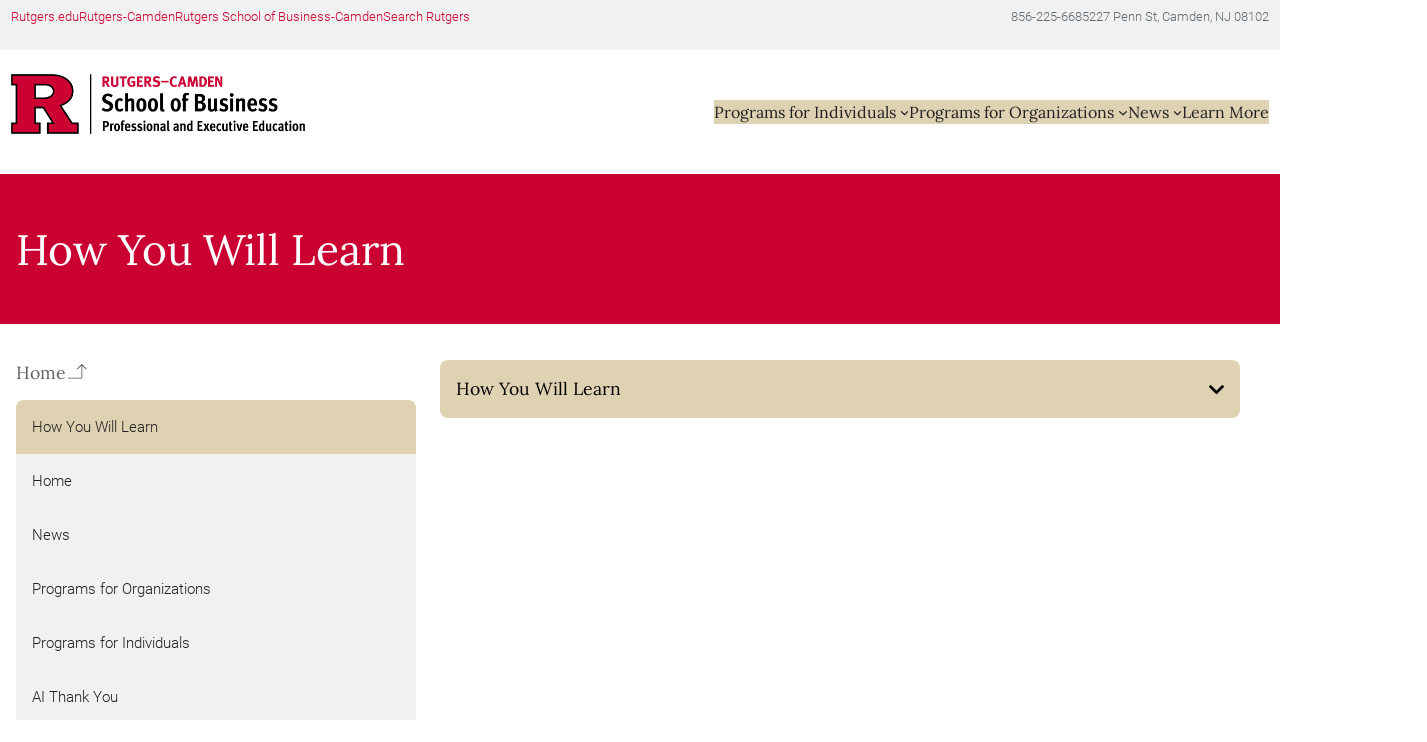

--- FILE ---
content_type: text/html; charset=UTF-8
request_url: https://execed.rutgers.edu/how-you-will-learn/
body_size: 23413
content:
<!DOCTYPE html>
<html lang="en-US">
<head>
<meta charset="UTF-8" />
<meta name="viewport" content="width=device-width, initial-scale=1" />
<meta name='robots' content='index, follow, max-image-preview:large, max-snippet:-1, max-video-preview:-1' />
<style>img:is([sizes="auto" i], [sizes^="auto," i]) { contain-intrinsic-size: 3000px 1500px }</style>
<!-- This site is optimized with the Yoast SEO plugin v26.6 - https://yoast.com/wordpress/plugins/seo/ -->
<title>How You Will Learn - Professional and Executive Education Rutgers School of Business - Camden</title>
<link rel="canonical" href="https://execed.rutgers.edu/how-you-will-learn/" />
<meta property="og:locale" content="en_US" />
<meta property="og:type" content="article" />
<meta property="og:title" content="How You Will Learn - Professional and Executive Education Rutgers School of Business - Camden" />
<meta property="og:url" content="https://execed.rutgers.edu/how-you-will-learn/" />
<meta property="og:site_name" content="Professional and Executive Education Rutgers School of Business - Camden" />
<meta property="article:modified_time" content="2022-05-20T12:38:20+00:00" />
<meta name="twitter:card" content="summary_large_image" />
<script type="application/ld+json" class="yoast-schema-graph">{"@context":"https://schema.org","@graph":[{"@type":"WebPage","@id":"https://execed.rutgers.edu/how-you-will-learn/","url":"https://execed.rutgers.edu/how-you-will-learn/","name":"How You Will Learn - Professional and Executive Education Rutgers School of Business - Camden","isPartOf":{"@id":"https://execed.rutgers.edu/#website"},"datePublished":"2022-05-19T16:03:39+00:00","dateModified":"2022-05-20T12:38:20+00:00","breadcrumb":{"@id":"https://execed.rutgers.edu/how-you-will-learn/#breadcrumb"},"inLanguage":"en-US","potentialAction":[{"@type":"ReadAction","target":["https://execed.rutgers.edu/how-you-will-learn/"]}]},{"@type":"BreadcrumbList","@id":"https://execed.rutgers.edu/how-you-will-learn/#breadcrumb","itemListElement":[{"@type":"ListItem","position":1,"name":"Home","item":"https://execed.rutgers.edu/"},{"@type":"ListItem","position":2,"name":"How You Will Learn"}]},{"@type":"WebSite","@id":"https://execed.rutgers.edu/#website","url":"https://execed.rutgers.edu/","name":"Professional and Executive Education Rutgers School of Business - Camden","description":"","potentialAction":[{"@type":"SearchAction","target":{"@type":"EntryPoint","urlTemplate":"https://execed.rutgers.edu/?s={search_term_string}"},"query-input":{"@type":"PropertyValueSpecification","valueRequired":true,"valueName":"search_term_string"}}],"inLanguage":"en-US"}]}</script>
<!-- / Yoast SEO plugin. -->
<title>How You Will Learn - Professional and Executive Education Rutgers School of Business - Camden</title>
<link rel='dns-prefetch' href='//cdn.jsdelivr.net' />
<link rel='dns-prefetch' href='//unpkg.com' />
<link rel='dns-prefetch' href='//www.googletagmanager.com' />
<link rel='dns-prefetch' href='//pro.fontawesome.com' />
<link rel="alternate" type="application/rss+xml" title="Professional and Executive Education Rutgers School of Business - Camden &raquo; Feed" href="https://execed.rutgers.edu/feed/" />
<link rel="alternate" type="application/rss+xml" title="Professional and Executive Education Rutgers School of Business - Camden &raquo; Comments Feed" href="https://execed.rutgers.edu/comments/feed/" />
<!-- This site uses the Google Analytics by ExactMetrics plugin v8.10.2 - Using Analytics tracking - https://www.exactmetrics.com/ -->
<script src="//www.googletagmanager.com/gtag/js?id=G-J1EKET19HT"  data-cfasync="false" data-wpfc-render="false" async></script>
<script data-cfasync="false" data-wpfc-render="false">
var em_version = '8.10.2';
var em_track_user = true;
var em_no_track_reason = '';
var ExactMetricsDefaultLocations = {"page_location":"https:\/\/execed.rutgers.edu\/how-you-will-learn\/"};
if ( typeof ExactMetricsPrivacyGuardFilter === 'function' ) {
var ExactMetricsLocations = (typeof ExactMetricsExcludeQuery === 'object') ? ExactMetricsPrivacyGuardFilter( ExactMetricsExcludeQuery ) : ExactMetricsPrivacyGuardFilter( ExactMetricsDefaultLocations );
} else {
var ExactMetricsLocations = (typeof ExactMetricsExcludeQuery === 'object') ? ExactMetricsExcludeQuery : ExactMetricsDefaultLocations;
}
var disableStrs = [
'ga-disable-G-J1EKET19HT',
];
/* Function to detect opted out users */
function __gtagTrackerIsOptedOut() {
for (var index = 0; index < disableStrs.length; index++) {
if (document.cookie.indexOf(disableStrs[index] + '=true') > -1) {
return true;
}
}
return false;
}
/* Disable tracking if the opt-out cookie exists. */
if (__gtagTrackerIsOptedOut()) {
for (var index = 0; index < disableStrs.length; index++) {
window[disableStrs[index]] = true;
}
}
/* Opt-out function */
function __gtagTrackerOptout() {
for (var index = 0; index < disableStrs.length; index++) {
document.cookie = disableStrs[index] + '=true; expires=Thu, 31 Dec 2099 23:59:59 UTC; path=/';
window[disableStrs[index]] = true;
}
}
if ('undefined' === typeof gaOptout) {
function gaOptout() {
__gtagTrackerOptout();
}
}
window.dataLayer = window.dataLayer || [];
window.ExactMetricsDualTracker = {
helpers: {},
trackers: {},
};
if (em_track_user) {
function __gtagDataLayer() {
dataLayer.push(arguments);
}
function __gtagTracker(type, name, parameters) {
if (!parameters) {
parameters = {};
}
if (parameters.send_to) {
__gtagDataLayer.apply(null, arguments);
return;
}
if (type === 'event') {
parameters.send_to = exactmetrics_frontend.v4_id;
var hookName = name;
if (typeof parameters['event_category'] !== 'undefined') {
hookName = parameters['event_category'] + ':' + name;
}
if (typeof ExactMetricsDualTracker.trackers[hookName] !== 'undefined') {
ExactMetricsDualTracker.trackers[hookName](parameters);
} else {
__gtagDataLayer('event', name, parameters);
}
} else {
__gtagDataLayer.apply(null, arguments);
}
}
__gtagTracker('js', new Date());
__gtagTracker('set', {
'developer_id.dNDMyYj': true,
});
if ( ExactMetricsLocations.page_location ) {
__gtagTracker('set', ExactMetricsLocations);
}
__gtagTracker('config', 'G-J1EKET19HT', {"forceSSL":"true","link_attribution":"true"} );
window.gtag = __gtagTracker;										(function () {
/* https://developers.google.com/analytics/devguides/collection/analyticsjs/ */
/* ga and __gaTracker compatibility shim. */
var noopfn = function () {
return null;
};
var newtracker = function () {
return new Tracker();
};
var Tracker = function () {
return null;
};
var p = Tracker.prototype;
p.get = noopfn;
p.set = noopfn;
p.send = function () {
var args = Array.prototype.slice.call(arguments);
args.unshift('send');
__gaTracker.apply(null, args);
};
var __gaTracker = function () {
var len = arguments.length;
if (len === 0) {
return;
}
var f = arguments[len - 1];
if (typeof f !== 'object' || f === null || typeof f.hitCallback !== 'function') {
if ('send' === arguments[0]) {
var hitConverted, hitObject = false, action;
if ('event' === arguments[1]) {
if ('undefined' !== typeof arguments[3]) {
hitObject = {
'eventAction': arguments[3],
'eventCategory': arguments[2],
'eventLabel': arguments[4],
'value': arguments[5] ? arguments[5] : 1,
}
}
}
if ('pageview' === arguments[1]) {
if ('undefined' !== typeof arguments[2]) {
hitObject = {
'eventAction': 'page_view',
'page_path': arguments[2],
}
}
}
if (typeof arguments[2] === 'object') {
hitObject = arguments[2];
}
if (typeof arguments[5] === 'object') {
Object.assign(hitObject, arguments[5]);
}
if ('undefined' !== typeof arguments[1].hitType) {
hitObject = arguments[1];
if ('pageview' === hitObject.hitType) {
hitObject.eventAction = 'page_view';
}
}
if (hitObject) {
action = 'timing' === arguments[1].hitType ? 'timing_complete' : hitObject.eventAction;
hitConverted = mapArgs(hitObject);
__gtagTracker('event', action, hitConverted);
}
}
return;
}
function mapArgs(args) {
var arg, hit = {};
var gaMap = {
'eventCategory': 'event_category',
'eventAction': 'event_action',
'eventLabel': 'event_label',
'eventValue': 'event_value',
'nonInteraction': 'non_interaction',
'timingCategory': 'event_category',
'timingVar': 'name',
'timingValue': 'value',
'timingLabel': 'event_label',
'page': 'page_path',
'location': 'page_location',
'title': 'page_title',
'referrer' : 'page_referrer',
};
for (arg in args) {
if (!(!args.hasOwnProperty(arg) || !gaMap.hasOwnProperty(arg))) {
hit[gaMap[arg]] = args[arg];
} else {
hit[arg] = args[arg];
}
}
return hit;
}
try {
f.hitCallback();
} catch (ex) {
}
};
__gaTracker.create = newtracker;
__gaTracker.getByName = newtracker;
__gaTracker.getAll = function () {
return [];
};
__gaTracker.remove = noopfn;
__gaTracker.loaded = true;
window['__gaTracker'] = __gaTracker;
})();
} else {
console.log("");
(function () {
function __gtagTracker() {
return null;
}
window['__gtagTracker'] = __gtagTracker;
window['gtag'] = __gtagTracker;
})();
}
</script>
<!-- / Google Analytics by ExactMetrics -->
<!-- <link rel='stylesheet' id='ree-block-styles-css' href='https://execed.rutgers.edu/wp-content/themes/rutgers-ee/assets/css/ree-block-styles.min.css?ver=1.3.2540' media='all' /> -->
<link rel="stylesheet" type="text/css" href="//execed.rutgers.edu/wp-content/cache/wpfc-minified/g3eqq1lc/ae6eg.css" media="all"/>
<style id='wp-block-paragraph-inline-css'>
.is-small-text{font-size:.875em}.is-regular-text{font-size:1em}.is-large-text{font-size:2.25em}.is-larger-text{font-size:3em}.has-drop-cap:not(:focus):first-letter{float:left;font-size:8.4em;font-style:normal;font-weight:100;line-height:.68;margin:.05em .1em 0 0;text-transform:uppercase}body.rtl .has-drop-cap:not(:focus):first-letter{float:none;margin-left:.1em}p.has-drop-cap.has-background{overflow:hidden}:root :where(p.has-background){padding:1.25em 2.375em}:where(p.has-text-color:not(.has-link-color)) a{color:inherit}p.has-text-align-left[style*="writing-mode:vertical-lr"],p.has-text-align-right[style*="writing-mode:vertical-rl"]{rotate:180deg}
</style>
<style id='wp-block-group-inline-css'>
.wp-block-group{box-sizing:border-box}:where(.wp-block-group.wp-block-group-is-layout-constrained){position:relative}
</style>
<style id='wp-block-group-theme-inline-css'>
:where(.wp-block-group.has-background){padding:1.25em 2.375em}
</style>
<style id='block-visibility-screen-size-styles-inline-css'>
/* Large screens (desktops, 992px and up) */
@media ( min-width: 992px ) {
.block-visibility-hide-large-screen {
display: none !important;
}
}
/* Medium screens (tablets, between 768px and 992px) */
@media ( min-width: 768px ) and ( max-width: 991.98px ) {
.block-visibility-hide-medium-screen {
display: none !important;
}
}
/* Small screens (mobile devices, less than 768px) */
@media ( max-width: 767.98px ) {
.block-visibility-hide-small-screen {
display: none !important;
}
}
</style>
<!-- <link rel='stylesheet' id='wp-block-image-css' href='https://execed.rutgers.edu/wp-includes/blocks/image/style.min.css?ver=5695ca531d76d0dc7210a3e43898a032' media='all' /> -->
<link rel="stylesheet" type="text/css" href="//execed.rutgers.edu/wp-content/cache/wpfc-minified/2p1agwbu/ae6if.css" media="all"/>
<style id='wp-block-image-theme-inline-css'>
:root :where(.wp-block-image figcaption){color:#555;font-size:13px;text-align:center}.is-dark-theme :root :where(.wp-block-image figcaption){color:#ffffffa6}.wp-block-image{margin:0 0 1em}
</style>
<style id='wp-block-navigation-link-inline-css'>
.wp-block-navigation .wp-block-navigation-item__label{overflow-wrap:break-word}.wp-block-navigation .wp-block-navigation-item__description{display:none}.link-ui-tools{border-top:1px solid #f0f0f0;padding:8px}.link-ui-block-inserter{padding-top:8px}.link-ui-block-inserter__back{margin-left:8px;text-transform:uppercase}
</style>
<!-- <link rel='stylesheet' id='wp-block-navigation-css' href='https://execed.rutgers.edu/wp-includes/blocks/navigation/style.min.css?ver=5695ca531d76d0dc7210a3e43898a032' media='all' /> -->
<link rel="stylesheet" type="text/css" href="//execed.rutgers.edu/wp-content/cache/wpfc-minified/q9r5b2to/ae6eg.css" media="all"/>
<style id='wp-block-template-part-theme-inline-css'>
:root :where(.wp-block-template-part.has-background){margin-bottom:0;margin-top:0;padding:1.25em 2.375em}
</style>
<style id='wp-block-post-title-inline-css'>
.wp-block-post-title{box-sizing:border-box;word-break:break-word}.wp-block-post-title :where(a){display:inline-block;font-family:inherit;font-size:inherit;font-style:inherit;font-weight:inherit;letter-spacing:inherit;line-height:inherit;text-decoration:inherit}
</style>
<!-- <link rel='stylesheet' id='wp-block-cover-css' href='https://execed.rutgers.edu/wp-includes/blocks/cover/style.min.css?ver=5695ca531d76d0dc7210a3e43898a032' media='all' /> -->
<link rel="stylesheet" type="text/css" href="//execed.rutgers.edu/wp-content/cache/wpfc-minified/1zzcvrd1/ae6eg.css" media="all"/>
<style id='lp-block-sidebar-menu-style-inline-css'>
/*!***************************************************************************************************************************************************************************************************************************************!*\
!*** css ./node_modules/css-loader/dist/cjs.js??ruleSet[1].rules[4].use[1]!./node_modules/postcss-loader/dist/cjs.js??ruleSet[1].rules[4].use[2]!./node_modules/sass-loader/dist/cjs.js??ruleSet[1].rules[4].use[3]!./src/style.scss ***!
\***************************************************************************************************************************************************************************************************************************************/
/**
* The following styles get applied both on the front of your site
* and in the editor.
*
* Replace them with your own styles or remove the file completely.
*/
.wp-block-lp-block-sidebar-menu {
width: 100%;
margin: 0;
padding: 0;
position: relative;
list-style: none;
transition: all ease-in-out 0.25s;
}
.wp-block-lp-block-sidebar-menu ul {
width: 100%;
margin: 0;
padding: 0;
overflow: hidden;
border-radius: 0.5rem;
background: var(--wp--preset--color--base);
background: var(--wp--preset--color--base-2);
}
.wp-block-lp-block-sidebar-menu li {
list-style: none;
padding: 0;
margin: 0;
display: flex;
justify-content: space-between;
align-items: center;
}
.wp-block-lp-block-sidebar-menu li a {
display: block;
width: 100%;
padding: 1rem 4rem 1rem 1rem;
text-decoration: none;
font-size: 15px;
color: var(--wp--preset--color--contrast);
transition: all ease-in-out 0.25s;
}
.wp-block-lp-block-sidebar-menu li a:hover {
background: #dad7d1;
transition: all ease-in-out 0.25s;
}
.wp-block-lp-block-sidebar-menu .page_item_list_parent {
font-size: 1.1rem;
font-weight: 100;
margin: 1rem 0;
}
.wp-block-lp-block-sidebar-menu .page_item_list_parent a {
display: flex;
gap: 0.5rem;
align-items: center;
color: var(--wp--preset--color--contrast);
text-decoration: none;
opacity: 0.7;
font-family: var(--wp--preset--font-family--secondary-font);
transition: all ease-in-out 0.25s;
}
.wp-block-lp-block-sidebar-menu .page_item_list_parent a:hover {
opacity: 1;
transition: all ease-in-out 0.25s;
}
.wp-block-lp-block-sidebar-menu li.current_page_item a {
background: var(--wp--preset--color--accent);
background: var(--wp--preset--color--accent-3);
}
.wp-block-lp-block-sidebar-menu .children {
display: none;
}
/*# sourceMappingURL=style-index.css.map*/
</style>
<style id='wp-block-button-inline-css'>
.wp-block-button__link{align-content:center;box-sizing:border-box;cursor:pointer;display:inline-block;height:100%;text-align:center;word-break:break-word}.wp-block-button__link.aligncenter{text-align:center}.wp-block-button__link.alignright{text-align:right}:where(.wp-block-button__link){border-radius:9999px;box-shadow:none;padding:calc(.667em + 2px) calc(1.333em + 2px);text-decoration:none}.wp-block-button[style*=text-decoration] .wp-block-button__link{text-decoration:inherit}.wp-block-buttons>.wp-block-button.has-custom-width{max-width:none}.wp-block-buttons>.wp-block-button.has-custom-width .wp-block-button__link{width:100%}.wp-block-buttons>.wp-block-button.has-custom-font-size .wp-block-button__link{font-size:inherit}.wp-block-buttons>.wp-block-button.wp-block-button__width-25{width:calc(25% - var(--wp--style--block-gap, .5em)*.75)}.wp-block-buttons>.wp-block-button.wp-block-button__width-50{width:calc(50% - var(--wp--style--block-gap, .5em)*.5)}.wp-block-buttons>.wp-block-button.wp-block-button__width-75{width:calc(75% - var(--wp--style--block-gap, .5em)*.25)}.wp-block-buttons>.wp-block-button.wp-block-button__width-100{flex-basis:100%;width:100%}.wp-block-buttons.is-vertical>.wp-block-button.wp-block-button__width-25{width:25%}.wp-block-buttons.is-vertical>.wp-block-button.wp-block-button__width-50{width:50%}.wp-block-buttons.is-vertical>.wp-block-button.wp-block-button__width-75{width:75%}.wp-block-button.is-style-squared,.wp-block-button__link.wp-block-button.is-style-squared{border-radius:0}.wp-block-button.no-border-radius,.wp-block-button__link.no-border-radius{border-radius:0!important}:root :where(.wp-block-button .wp-block-button__link.is-style-outline),:root :where(.wp-block-button.is-style-outline>.wp-block-button__link){border:2px solid;padding:.667em 1.333em}:root :where(.wp-block-button .wp-block-button__link.is-style-outline:not(.has-text-color)),:root :where(.wp-block-button.is-style-outline>.wp-block-button__link:not(.has-text-color)){color:currentColor}:root :where(.wp-block-button .wp-block-button__link.is-style-outline:not(.has-background)),:root :where(.wp-block-button.is-style-outline>.wp-block-button__link:not(.has-background)){background-color:initial;background-image:none}
</style>
<style id='wp-block-buttons-inline-css'>
.wp-block-buttons{box-sizing:border-box}.wp-block-buttons.is-vertical{flex-direction:column}.wp-block-buttons.is-vertical>.wp-block-button:last-child{margin-bottom:0}.wp-block-buttons>.wp-block-button{display:inline-block;margin:0}.wp-block-buttons.is-content-justification-left{justify-content:flex-start}.wp-block-buttons.is-content-justification-left.is-vertical{align-items:flex-start}.wp-block-buttons.is-content-justification-center{justify-content:center}.wp-block-buttons.is-content-justification-center.is-vertical{align-items:center}.wp-block-buttons.is-content-justification-right{justify-content:flex-end}.wp-block-buttons.is-content-justification-right.is-vertical{align-items:flex-end}.wp-block-buttons.is-content-justification-space-between{justify-content:space-between}.wp-block-buttons.aligncenter{text-align:center}.wp-block-buttons:not(.is-content-justification-space-between,.is-content-justification-right,.is-content-justification-left,.is-content-justification-center) .wp-block-button.aligncenter{margin-left:auto;margin-right:auto;width:100%}.wp-block-buttons[style*=text-decoration] .wp-block-button,.wp-block-buttons[style*=text-decoration] .wp-block-button__link{text-decoration:inherit}.wp-block-buttons.has-custom-font-size .wp-block-button__link{font-size:inherit}.wp-block-buttons .wp-block-button__link{width:100%}.wp-block-button.aligncenter{text-align:center}
</style>
<link rel='stylesheet' id='bootstrap-css' href='//cdn.jsdelivr.net/npm/bootstrap@5.1.0/dist/css/bootstrap.min.css?ver=5.1.0.' media='all' />
<style id='wp-block-post-content-inline-css'>
.wp-block-post-content{display:flow-root}
</style>
<style id='wp-block-columns-inline-css'>
.wp-block-columns{align-items:normal!important;box-sizing:border-box;display:flex;flex-wrap:wrap!important}@media (min-width:782px){.wp-block-columns{flex-wrap:nowrap!important}}.wp-block-columns.are-vertically-aligned-top{align-items:flex-start}.wp-block-columns.are-vertically-aligned-center{align-items:center}.wp-block-columns.are-vertically-aligned-bottom{align-items:flex-end}@media (max-width:781px){.wp-block-columns:not(.is-not-stacked-on-mobile)>.wp-block-column{flex-basis:100%!important}}@media (min-width:782px){.wp-block-columns:not(.is-not-stacked-on-mobile)>.wp-block-column{flex-basis:0;flex-grow:1}.wp-block-columns:not(.is-not-stacked-on-mobile)>.wp-block-column[style*=flex-basis]{flex-grow:0}}.wp-block-columns.is-not-stacked-on-mobile{flex-wrap:nowrap!important}.wp-block-columns.is-not-stacked-on-mobile>.wp-block-column{flex-basis:0;flex-grow:1}.wp-block-columns.is-not-stacked-on-mobile>.wp-block-column[style*=flex-basis]{flex-grow:0}:where(.wp-block-columns){margin-bottom:1.75em}:where(.wp-block-columns.has-background){padding:1.25em 2.375em}.wp-block-column{flex-grow:1;min-width:0;overflow-wrap:break-word;word-break:break-word}.wp-block-column.is-vertically-aligned-top{align-self:flex-start}.wp-block-column.is-vertically-aligned-center{align-self:center}.wp-block-column.is-vertically-aligned-bottom{align-self:flex-end}.wp-block-column.is-vertically-aligned-stretch{align-self:stretch}.wp-block-column.is-vertically-aligned-bottom,.wp-block-column.is-vertically-aligned-center,.wp-block-column.is-vertically-aligned-top{width:100%}
</style>
<style id='wp-block-heading-inline-css'>
h1.has-background,h2.has-background,h3.has-background,h4.has-background,h5.has-background,h6.has-background{padding:1.25em 2.375em}h1.has-text-align-left[style*=writing-mode]:where([style*=vertical-lr]),h1.has-text-align-right[style*=writing-mode]:where([style*=vertical-rl]),h2.has-text-align-left[style*=writing-mode]:where([style*=vertical-lr]),h2.has-text-align-right[style*=writing-mode]:where([style*=vertical-rl]),h3.has-text-align-left[style*=writing-mode]:where([style*=vertical-lr]),h3.has-text-align-right[style*=writing-mode]:where([style*=vertical-rl]),h4.has-text-align-left[style*=writing-mode]:where([style*=vertical-lr]),h4.has-text-align-right[style*=writing-mode]:where([style*=vertical-rl]),h5.has-text-align-left[style*=writing-mode]:where([style*=vertical-lr]),h5.has-text-align-right[style*=writing-mode]:where([style*=vertical-rl]),h6.has-text-align-left[style*=writing-mode]:where([style*=vertical-lr]),h6.has-text-align-right[style*=writing-mode]:where([style*=vertical-rl]){rotate:180deg}
</style>
<!-- <link rel='stylesheet' id='wp-block-social-links-css' href='https://execed.rutgers.edu/wp-includes/blocks/social-links/style.min.css?ver=5695ca531d76d0dc7210a3e43898a032' media='all' /> -->
<link rel="stylesheet" type="text/css" href="//execed.rutgers.edu/wp-content/cache/wpfc-minified/96ig42fo/ae6eg.css" media="all"/>
<style id='wp-block-library-inline-css'>
:root{--wp-admin-theme-color:#007cba;--wp-admin-theme-color--rgb:0,124,186;--wp-admin-theme-color-darker-10:#006ba1;--wp-admin-theme-color-darker-10--rgb:0,107,161;--wp-admin-theme-color-darker-20:#005a87;--wp-admin-theme-color-darker-20--rgb:0,90,135;--wp-admin-border-width-focus:2px;--wp-block-synced-color:#7a00df;--wp-block-synced-color--rgb:122,0,223;--wp-bound-block-color:var(--wp-block-synced-color)}@media (min-resolution:192dpi){:root{--wp-admin-border-width-focus:1.5px}}.wp-element-button{cursor:pointer}:root{--wp--preset--font-size--normal:16px;--wp--preset--font-size--huge:42px}:root .has-very-light-gray-background-color{background-color:#eee}:root .has-very-dark-gray-background-color{background-color:#313131}:root .has-very-light-gray-color{color:#eee}:root .has-very-dark-gray-color{color:#313131}:root .has-vivid-green-cyan-to-vivid-cyan-blue-gradient-background{background:linear-gradient(135deg,#00d084,#0693e3)}:root .has-purple-crush-gradient-background{background:linear-gradient(135deg,#34e2e4,#4721fb 50%,#ab1dfe)}:root .has-hazy-dawn-gradient-background{background:linear-gradient(135deg,#faaca8,#dad0ec)}:root .has-subdued-olive-gradient-background{background:linear-gradient(135deg,#fafae1,#67a671)}:root .has-atomic-cream-gradient-background{background:linear-gradient(135deg,#fdd79a,#004a59)}:root .has-nightshade-gradient-background{background:linear-gradient(135deg,#330968,#31cdcf)}:root .has-midnight-gradient-background{background:linear-gradient(135deg,#020381,#2874fc)}.has-regular-font-size{font-size:1em}.has-larger-font-size{font-size:2.625em}.has-normal-font-size{font-size:var(--wp--preset--font-size--normal)}.has-huge-font-size{font-size:var(--wp--preset--font-size--huge)}.has-text-align-center{text-align:center}.has-text-align-left{text-align:left}.has-text-align-right{text-align:right}#end-resizable-editor-section{display:none}.aligncenter{clear:both}.items-justified-left{justify-content:flex-start}.items-justified-center{justify-content:center}.items-justified-right{justify-content:flex-end}.items-justified-space-between{justify-content:space-between}.screen-reader-text{border:0;clip-path:inset(50%);height:1px;margin:-1px;overflow:hidden;padding:0;position:absolute;width:1px;word-wrap:normal!important}.screen-reader-text:focus{background-color:#ddd;clip-path:none;color:#444;display:block;font-size:1em;height:auto;left:5px;line-height:normal;padding:15px 23px 14px;text-decoration:none;top:5px;width:auto;z-index:100000}html :where(.has-border-color){border-style:solid}html :where([style*=border-top-color]){border-top-style:solid}html :where([style*=border-right-color]){border-right-style:solid}html :where([style*=border-bottom-color]){border-bottom-style:solid}html :where([style*=border-left-color]){border-left-style:solid}html :where([style*=border-width]){border-style:solid}html :where([style*=border-top-width]){border-top-style:solid}html :where([style*=border-right-width]){border-right-style:solid}html :where([style*=border-bottom-width]){border-bottom-style:solid}html :where([style*=border-left-width]){border-left-style:solid}html :where(img[class*=wp-image-]){height:auto;max-width:100%}:where(figure){margin:0 0 1em}html :where(.is-position-sticky){--wp-admin--admin-bar--position-offset:var(--wp-admin--admin-bar--height,0px)}@media screen and (max-width:600px){html :where(.is-position-sticky){--wp-admin--admin-bar--position-offset:0px}}
</style>
<style id='global-styles-inline-css'>
:root{--wp--preset--aspect-ratio--square: 1;--wp--preset--aspect-ratio--4-3: 4/3;--wp--preset--aspect-ratio--3-4: 3/4;--wp--preset--aspect-ratio--3-2: 3/2;--wp--preset--aspect-ratio--2-3: 2/3;--wp--preset--aspect-ratio--16-9: 16/9;--wp--preset--aspect-ratio--9-16: 9/16;--wp--preset--color--black: #000000;--wp--preset--color--cyan-bluish-gray: #abb8c3;--wp--preset--color--white: #ffffff;--wp--preset--color--pale-pink: #f78da7;--wp--preset--color--vivid-red: #cf2e2e;--wp--preset--color--luminous-vivid-orange: #ff6900;--wp--preset--color--luminous-vivid-amber: #fcb900;--wp--preset--color--light-green-cyan: #7bdcb5;--wp--preset--color--vivid-green-cyan: #00d084;--wp--preset--color--pale-cyan-blue: #8ed1fc;--wp--preset--color--vivid-cyan-blue: #0693e3;--wp--preset--color--vivid-purple: #9b51e0;--wp--preset--color--base: #ffffff;--wp--preset--color--base-2: #f1f1f1;--wp--preset--color--contrast: #222222;--wp--preset--color--contrast-2: #5f6a72;--wp--preset--color--accent: #cc0033;--wp--preset--color--accent-2: #00626d;--wp--preset--color--accent-3: #dfd2b3;--wp--preset--color--accent-4: #c1bbab;--wp--preset--color--accent-5: #703221;--wp--preset--gradient--vivid-cyan-blue-to-vivid-purple: linear-gradient(135deg,rgba(6,147,227,1) 0%,rgb(155,81,224) 100%);--wp--preset--gradient--light-green-cyan-to-vivid-green-cyan: linear-gradient(135deg,rgb(122,220,180) 0%,rgb(0,208,130) 100%);--wp--preset--gradient--luminous-vivid-amber-to-luminous-vivid-orange: linear-gradient(135deg,rgba(252,185,0,1) 0%,rgba(255,105,0,1) 100%);--wp--preset--gradient--luminous-vivid-orange-to-vivid-red: linear-gradient(135deg,rgba(255,105,0,1) 0%,rgb(207,46,46) 100%);--wp--preset--gradient--very-light-gray-to-cyan-bluish-gray: linear-gradient(135deg,rgb(238,238,238) 0%,rgb(169,184,195) 100%);--wp--preset--gradient--cool-to-warm-spectrum: linear-gradient(135deg,rgb(74,234,220) 0%,rgb(151,120,209) 20%,rgb(207,42,186) 40%,rgb(238,44,130) 60%,rgb(251,105,98) 80%,rgb(254,248,76) 100%);--wp--preset--gradient--blush-light-purple: linear-gradient(135deg,rgb(255,206,236) 0%,rgb(152,150,240) 100%);--wp--preset--gradient--blush-bordeaux: linear-gradient(135deg,rgb(254,205,165) 0%,rgb(254,45,45) 50%,rgb(107,0,62) 100%);--wp--preset--gradient--luminous-dusk: linear-gradient(135deg,rgb(255,203,112) 0%,rgb(199,81,192) 50%,rgb(65,88,208) 100%);--wp--preset--gradient--pale-ocean: linear-gradient(135deg,rgb(255,245,203) 0%,rgb(182,227,212) 50%,rgb(51,167,181) 100%);--wp--preset--gradient--electric-grass: linear-gradient(135deg,rgb(202,248,128) 0%,rgb(113,206,126) 100%);--wp--preset--gradient--midnight: linear-gradient(135deg,rgb(2,3,129) 0%,rgb(40,116,252) 100%);--wp--preset--font-size--small: 13px;--wp--preset--font-size--medium: clamp(14px, 0.875rem + ((1vw - 3.2px) * 0.625), 20px);--wp--preset--font-size--large: clamp(22.041px, 1.378rem + ((1vw - 3.2px) * 1.454), 36px);--wp--preset--font-size--x-large: clamp(25.014px, 1.563rem + ((1vw - 3.2px) * 1.769), 42px);--wp--preset--font-size--none: 0;--wp--preset--font-size--xs: var(--wp--custom--utopia--step-n-2);--wp--preset--font-size--sm: var(--wp--custom--utopia--step-n-1);--wp--preset--font-size--base: var(--wp--custom--utopia--step-0);--wp--preset--font-size--lg: var(--wp--custom--utopia--step-1);--wp--preset--font-size--xl: var(--wp--custom--utopia--step-2);--wp--preset--font-size--2-xl: var(--wp--custom--utopia--step-3);--wp--preset--font-size--3-xl: var(--wp--custom--utopia--step-4);--wp--preset--font-size--4-xl: var(--wp--custom--utopia--step-5);--wp--preset--font-size--5-xl: var(--wp--custom--utopia--step-6);--wp--preset--font-size--6-xl: var(--wp--custom--utopia--step-7);--wp--preset--font-family--primary-font: "Roboto";--wp--preset--font-family--secondary-font: Lora, serif;--wp--preset--spacing--20: 0.44rem;--wp--preset--spacing--30: 0.67rem;--wp--preset--spacing--40: 1rem;--wp--preset--spacing--50: 1.5rem;--wp--preset--spacing--60: 2.25rem;--wp--preset--spacing--70: 3.38rem;--wp--preset--spacing--80: 5.06rem;--wp--preset--shadow--natural: 6px 6px 9px rgba(0, 0, 0, 0.2);--wp--preset--shadow--deep: 12px 12px 50px rgba(0, 0, 0, 0.4);--wp--preset--shadow--sharp: 6px 6px 0px rgba(0, 0, 0, 0.2);--wp--preset--shadow--outlined: 6px 6px 0px -3px rgba(255, 255, 255, 1), 6px 6px rgba(0, 0, 0, 1);--wp--preset--shadow--crisp: 6px 6px 0px rgba(0, 0, 0, 1);--wp--custom--utopia--step-n-2: clamp(0.63rem, calc(0.71rem + -0.10vw), 0.69rem);--wp--custom--utopia--step-n-1: clamp(0.83rem, calc(0.83rem + 0.02vw), 0.84rem);--wp--custom--utopia--step-0: clamp(1.00rem, calc(0.96rem + 0.21vw), 1.13rem);--wp--custom--utopia--step-1: clamp(1.20rem, calc(1.10rem + 0.50vw), 1.50rem);--wp--custom--utopia--step-2: clamp(1.44rem, calc(1.25rem + 0.93vw), 2.00rem);--wp--custom--utopia--step-3: clamp(1.73rem, calc(1.42rem + 1.56vw), 2.66rem);--wp--custom--utopia--step-4: clamp(2.07rem, calc(1.58rem + 2.46vw), 3.55rem);--wp--custom--utopia--step-5: clamp(2.49rem, calc(1.74rem + 3.74vw), 4.74rem);--wp--custom--utopia--step-6: clamp(2.99rem, calc(1.88rem + 5.54vw), 6.31rem);--wp--custom--utopia--step-7: clamp(3.58rem, calc(1.97rem + 8.05vw), 8.41rem);}:root { --wp--style--global--content-size: 860px;--wp--style--global--wide-size: 1280px; }:where(body) { margin: 0; }.wp-site-blocks { padding-top: var(--wp--style--root--padding-top); padding-bottom: var(--wp--style--root--padding-bottom); }.has-global-padding { padding-right: var(--wp--style--root--padding-right); padding-left: var(--wp--style--root--padding-left); }.has-global-padding > .alignfull { margin-right: calc(var(--wp--style--root--padding-right) * -1); margin-left: calc(var(--wp--style--root--padding-left) * -1); }.has-global-padding :where(:not(.alignfull.is-layout-flow) > .has-global-padding:not(.wp-block-block, .alignfull)) { padding-right: 0; padding-left: 0; }.has-global-padding :where(:not(.alignfull.is-layout-flow) > .has-global-padding:not(.wp-block-block, .alignfull)) > .alignfull { margin-left: 0; margin-right: 0; }.wp-site-blocks > .alignleft { float: left; margin-right: 2em; }.wp-site-blocks > .alignright { float: right; margin-left: 2em; }.wp-site-blocks > .aligncenter { justify-content: center; margin-left: auto; margin-right: auto; }:where(.wp-site-blocks) > * { margin-block-start: 24px; margin-block-end: 0; }:where(.wp-site-blocks) > :first-child { margin-block-start: 0; }:where(.wp-site-blocks) > :last-child { margin-block-end: 0; }:root { --wp--style--block-gap: 24px; }:root :where(.is-layout-flow) > :first-child{margin-block-start: 0;}:root :where(.is-layout-flow) > :last-child{margin-block-end: 0;}:root :where(.is-layout-flow) > *{margin-block-start: 24px;margin-block-end: 0;}:root :where(.is-layout-constrained) > :first-child{margin-block-start: 0;}:root :where(.is-layout-constrained) > :last-child{margin-block-end: 0;}:root :where(.is-layout-constrained) > *{margin-block-start: 24px;margin-block-end: 0;}:root :where(.is-layout-flex){gap: 24px;}:root :where(.is-layout-grid){gap: 24px;}.is-layout-flow > .alignleft{float: left;margin-inline-start: 0;margin-inline-end: 2em;}.is-layout-flow > .alignright{float: right;margin-inline-start: 2em;margin-inline-end: 0;}.is-layout-flow > .aligncenter{margin-left: auto !important;margin-right: auto !important;}.is-layout-constrained > .alignleft{float: left;margin-inline-start: 0;margin-inline-end: 2em;}.is-layout-constrained > .alignright{float: right;margin-inline-start: 2em;margin-inline-end: 0;}.is-layout-constrained > .aligncenter{margin-left: auto !important;margin-right: auto !important;}.is-layout-constrained > :where(:not(.alignleft):not(.alignright):not(.alignfull)){max-width: var(--wp--style--global--content-size);margin-left: auto !important;margin-right: auto !important;}.is-layout-constrained > .alignwide{max-width: var(--wp--style--global--wide-size);}body .is-layout-flex{display: flex;}.is-layout-flex{flex-wrap: wrap;align-items: center;}.is-layout-flex > :is(*, div){margin: 0;}body .is-layout-grid{display: grid;}.is-layout-grid > :is(*, div){margin: 0;}body{color: var(--wp--preset--color--contrast);font-family: var(--wp--preset--font-family--primary-font);--wp--style--root--padding-top: 0px;--wp--style--root--padding-right: 0px;--wp--style--root--padding-bottom: 0px;--wp--style--root--padding-left: 0px;}a:where(:not(.wp-element-button)){color: var(--wp--preset--color--accent);text-decoration: none;}:root :where(a:where(:not(.wp-element-button)):hover){text-decoration: underline;}h1{font-family: var(--wp--preset--font-family--secondary-font);}:root :where(.wp-element-button, .wp-block-button__link){background-color: var(--wp--preset--color--accent-2);border-width: 0;color: var(--wp--preset--color--base);font-family: var(--wp--preset--font-family--primary-font);font-size: inherit;line-height: inherit;padding: calc(0.667em + 2px) calc(1.333em + 2px);text-decoration: none;}.has-black-color{color: var(--wp--preset--color--black) !important;}.has-cyan-bluish-gray-color{color: var(--wp--preset--color--cyan-bluish-gray) !important;}.has-white-color{color: var(--wp--preset--color--white) !important;}.has-pale-pink-color{color: var(--wp--preset--color--pale-pink) !important;}.has-vivid-red-color{color: var(--wp--preset--color--vivid-red) !important;}.has-luminous-vivid-orange-color{color: var(--wp--preset--color--luminous-vivid-orange) !important;}.has-luminous-vivid-amber-color{color: var(--wp--preset--color--luminous-vivid-amber) !important;}.has-light-green-cyan-color{color: var(--wp--preset--color--light-green-cyan) !important;}.has-vivid-green-cyan-color{color: var(--wp--preset--color--vivid-green-cyan) !important;}.has-pale-cyan-blue-color{color: var(--wp--preset--color--pale-cyan-blue) !important;}.has-vivid-cyan-blue-color{color: var(--wp--preset--color--vivid-cyan-blue) !important;}.has-vivid-purple-color{color: var(--wp--preset--color--vivid-purple) !important;}.has-base-color{color: var(--wp--preset--color--base) !important;}.has-base-2-color{color: var(--wp--preset--color--base-2) !important;}.has-contrast-color{color: var(--wp--preset--color--contrast) !important;}.has-contrast-2-color{color: var(--wp--preset--color--contrast-2) !important;}.has-accent-color{color: var(--wp--preset--color--accent) !important;}.has-accent-2-color{color: var(--wp--preset--color--accent-2) !important;}.has-accent-3-color{color: var(--wp--preset--color--accent-3) !important;}.has-accent-4-color{color: var(--wp--preset--color--accent-4) !important;}.has-accent-5-color{color: var(--wp--preset--color--accent-5) !important;}.has-black-background-color{background-color: var(--wp--preset--color--black) !important;}.has-cyan-bluish-gray-background-color{background-color: var(--wp--preset--color--cyan-bluish-gray) !important;}.has-white-background-color{background-color: var(--wp--preset--color--white) !important;}.has-pale-pink-background-color{background-color: var(--wp--preset--color--pale-pink) !important;}.has-vivid-red-background-color{background-color: var(--wp--preset--color--vivid-red) !important;}.has-luminous-vivid-orange-background-color{background-color: var(--wp--preset--color--luminous-vivid-orange) !important;}.has-luminous-vivid-amber-background-color{background-color: var(--wp--preset--color--luminous-vivid-amber) !important;}.has-light-green-cyan-background-color{background-color: var(--wp--preset--color--light-green-cyan) !important;}.has-vivid-green-cyan-background-color{background-color: var(--wp--preset--color--vivid-green-cyan) !important;}.has-pale-cyan-blue-background-color{background-color: var(--wp--preset--color--pale-cyan-blue) !important;}.has-vivid-cyan-blue-background-color{background-color: var(--wp--preset--color--vivid-cyan-blue) !important;}.has-vivid-purple-background-color{background-color: var(--wp--preset--color--vivid-purple) !important;}.has-base-background-color{background-color: var(--wp--preset--color--base) !important;}.has-base-2-background-color{background-color: var(--wp--preset--color--base-2) !important;}.has-contrast-background-color{background-color: var(--wp--preset--color--contrast) !important;}.has-contrast-2-background-color{background-color: var(--wp--preset--color--contrast-2) !important;}.has-accent-background-color{background-color: var(--wp--preset--color--accent) !important;}.has-accent-2-background-color{background-color: var(--wp--preset--color--accent-2) !important;}.has-accent-3-background-color{background-color: var(--wp--preset--color--accent-3) !important;}.has-accent-4-background-color{background-color: var(--wp--preset--color--accent-4) !important;}.has-accent-5-background-color{background-color: var(--wp--preset--color--accent-5) !important;}.has-black-border-color{border-color: var(--wp--preset--color--black) !important;}.has-cyan-bluish-gray-border-color{border-color: var(--wp--preset--color--cyan-bluish-gray) !important;}.has-white-border-color{border-color: var(--wp--preset--color--white) !important;}.has-pale-pink-border-color{border-color: var(--wp--preset--color--pale-pink) !important;}.has-vivid-red-border-color{border-color: var(--wp--preset--color--vivid-red) !important;}.has-luminous-vivid-orange-border-color{border-color: var(--wp--preset--color--luminous-vivid-orange) !important;}.has-luminous-vivid-amber-border-color{border-color: var(--wp--preset--color--luminous-vivid-amber) !important;}.has-light-green-cyan-border-color{border-color: var(--wp--preset--color--light-green-cyan) !important;}.has-vivid-green-cyan-border-color{border-color: var(--wp--preset--color--vivid-green-cyan) !important;}.has-pale-cyan-blue-border-color{border-color: var(--wp--preset--color--pale-cyan-blue) !important;}.has-vivid-cyan-blue-border-color{border-color: var(--wp--preset--color--vivid-cyan-blue) !important;}.has-vivid-purple-border-color{border-color: var(--wp--preset--color--vivid-purple) !important;}.has-base-border-color{border-color: var(--wp--preset--color--base) !important;}.has-base-2-border-color{border-color: var(--wp--preset--color--base-2) !important;}.has-contrast-border-color{border-color: var(--wp--preset--color--contrast) !important;}.has-contrast-2-border-color{border-color: var(--wp--preset--color--contrast-2) !important;}.has-accent-border-color{border-color: var(--wp--preset--color--accent) !important;}.has-accent-2-border-color{border-color: var(--wp--preset--color--accent-2) !important;}.has-accent-3-border-color{border-color: var(--wp--preset--color--accent-3) !important;}.has-accent-4-border-color{border-color: var(--wp--preset--color--accent-4) !important;}.has-accent-5-border-color{border-color: var(--wp--preset--color--accent-5) !important;}.has-vivid-cyan-blue-to-vivid-purple-gradient-background{background: var(--wp--preset--gradient--vivid-cyan-blue-to-vivid-purple) !important;}.has-light-green-cyan-to-vivid-green-cyan-gradient-background{background: var(--wp--preset--gradient--light-green-cyan-to-vivid-green-cyan) !important;}.has-luminous-vivid-amber-to-luminous-vivid-orange-gradient-background{background: var(--wp--preset--gradient--luminous-vivid-amber-to-luminous-vivid-orange) !important;}.has-luminous-vivid-orange-to-vivid-red-gradient-background{background: var(--wp--preset--gradient--luminous-vivid-orange-to-vivid-red) !important;}.has-very-light-gray-to-cyan-bluish-gray-gradient-background{background: var(--wp--preset--gradient--very-light-gray-to-cyan-bluish-gray) !important;}.has-cool-to-warm-spectrum-gradient-background{background: var(--wp--preset--gradient--cool-to-warm-spectrum) !important;}.has-blush-light-purple-gradient-background{background: var(--wp--preset--gradient--blush-light-purple) !important;}.has-blush-bordeaux-gradient-background{background: var(--wp--preset--gradient--blush-bordeaux) !important;}.has-luminous-dusk-gradient-background{background: var(--wp--preset--gradient--luminous-dusk) !important;}.has-pale-ocean-gradient-background{background: var(--wp--preset--gradient--pale-ocean) !important;}.has-electric-grass-gradient-background{background: var(--wp--preset--gradient--electric-grass) !important;}.has-midnight-gradient-background{background: var(--wp--preset--gradient--midnight) !important;}.has-small-font-size{font-size: var(--wp--preset--font-size--small) !important;}.has-medium-font-size{font-size: var(--wp--preset--font-size--medium) !important;}.has-large-font-size{font-size: var(--wp--preset--font-size--large) !important;}.has-x-large-font-size{font-size: var(--wp--preset--font-size--x-large) !important;}.has-none-font-size{font-size: var(--wp--preset--font-size--none) !important;}.has-xs-font-size{font-size: var(--wp--preset--font-size--xs) !important;}.has-sm-font-size{font-size: var(--wp--preset--font-size--sm) !important;}.has-base-font-size{font-size: var(--wp--preset--font-size--base) !important;}.has-lg-font-size{font-size: var(--wp--preset--font-size--lg) !important;}.has-xl-font-size{font-size: var(--wp--preset--font-size--xl) !important;}.has-2-xl-font-size{font-size: var(--wp--preset--font-size--2-xl) !important;}.has-3-xl-font-size{font-size: var(--wp--preset--font-size--3-xl) !important;}.has-4-xl-font-size{font-size: var(--wp--preset--font-size--4-xl) !important;}.has-5-xl-font-size{font-size: var(--wp--preset--font-size--5-xl) !important;}.has-6-xl-font-size{font-size: var(--wp--preset--font-size--6-xl) !important;}.has-primary-font-font-family{font-family: var(--wp--preset--font-family--primary-font) !important;}.has-secondary-font-font-family{font-family: var(--wp--preset--font-family--secondary-font) !important;}
:root :where(.wp-block-button .wp-block-button__link){background-color: var(--wp--preset--color--accent-2);border-radius: 8px;color: var(--wp--preset--color--base);font-family: var(--wp--preset--font-family--primary-font);font-weight: 300;}
:root :where(p){color: var(--wp--preset--color--contrast);font-family: var(--wp--preset--font-family--primary-font);font-size: var(--wp--preset--font-size--base);font-style: normal;font-weight: 300;line-height: 1.7;}
:root :where(.wp-block-heading){color: var(--wp--preset--color--contrast);font-family: var(--wp--preset--font-family--secondary-font);font-weight: 400;}
:root :where(.wp-block-navigation-submenu){border-radius: 8px;border-color: inherit;border-width: 0px;}
</style>
<style id='core-block-supports-inline-css'>
.wp-elements-ea0119e8b4dbff63753dfb1c5360c289 a:where(:not(.wp-element-button)){color:var(--wp--preset--color--contrast-2);}.wp-elements-c7ad07066ec33127ac8986ace27e6fd2 a:where(:not(.wp-element-button)){color:var(--wp--preset--color--contrast-2);}.wp-elements-0a82cac75a091ef0bf4c6bd56461e5de a:where(:not(.wp-element-button)){color:var(--wp--preset--color--contrast-2);}.wp-elements-65dd0c055f9814240cbebf89c8495442 a:where(:not(.wp-element-button)){color:var(--wp--preset--color--contrast-2);}.wp-container-core-group-is-layout-6c531013{flex-wrap:nowrap;}.wp-elements-e43870972d769f7bae9c4413c90095c0 a:where(:not(.wp-element-button)){color:var(--wp--preset--color--contrast-2);}.wp-elements-bb224ed7a246eca47f52603d1363fbd4 a:where(:not(.wp-element-button)){color:var(--wp--preset--color--contrast-2);}.wp-container-core-group-is-layout-cb46ffcb{flex-wrap:nowrap;justify-content:space-between;}.wp-container-core-group-is-layout-594587f7 > .alignfull{margin-right:calc(var(--wp--preset--spacing--30) * -1);margin-left:calc(var(--wp--preset--spacing--30) * -1);}.wp-container-core-group-is-layout-9366075c{justify-content:space-between;}.wp-container-core-group-is-layout-1c074333 > .alignfull{margin-right:calc(var(--wp--preset--spacing--30) * -1);margin-left:calc(var(--wp--preset--spacing--30) * -1);}.wp-container-core-group-is-layout-f9cb6abc > *{margin-block-start:0;margin-block-end:0;}.wp-container-core-group-is-layout-f9cb6abc > * + *{margin-block-start:0;margin-block-end:0;}.wp-elements-e7d5fab60b041f83229748ecd71d9c73 a:where(:not(.wp-element-button)){color:var(--wp--preset--color--base);}.wp-container-core-group-is-layout-6ab92954 > .alignfull{margin-right:calc(0px * -1);margin-left:calc(0px * -1);}.wp-container-core-group-is-layout-6ab92954 > *{margin-block-start:0;margin-block-end:0;}.wp-container-core-group-is-layout-6ab92954 > * + *{margin-block-start:0;margin-block-end:0;}.wp-container-core-columns-is-layout-28f84493{flex-wrap:nowrap;}.wp-container-core-group-is-layout-da470a24 > .alignfull{margin-right:calc(var(--wp--preset--spacing--40) * -1);margin-left:calc(var(--wp--preset--spacing--40) * -1);}.wp-elements-e8676cc2ff2c06e0895846726ebea47d a:where(:not(.wp-element-button)){color:var(--wp--preset--color--contrast);}.wp-elements-43ee4dbf0b703147c4606608c4570e98 a:where(:not(.wp-element-button)){color:var(--wp--preset--color--contrast);}.wp-elements-d77f13b2819bd9646ebe0ed3b891f751 a:where(:not(.wp-element-button)){color:var(--wp--preset--color--contrast);}.wp-elements-4bb21ef2b36d9ff7d394a4ff21f907ce a:where(:not(.wp-element-button)){color:var(--wp--preset--color--contrast);}.wp-container-core-column-is-layout-8a368f38 > *{margin-block-start:0;margin-block-end:0;}.wp-container-core-column-is-layout-8a368f38 > * + *{margin-block-start:0;margin-block-end:0;}.wp-elements-76b829e314287024f7cee3ac80c602c7 a:where(:not(.wp-element-button)){color:var(--wp--preset--color--contrast);}.wp-elements-3e9274dd65dc47c19457e9ebc98651c2 a:where(:not(.wp-element-button)){color:var(--wp--preset--color--contrast);}.wp-elements-c90a6995f6ef32d3b8163f98b5330060 a:where(:not(.wp-element-button)){color:var(--wp--preset--color--contrast);}.wp-elements-bb0374cbccd46c8a769a045c81ea7973 a:where(:not(.wp-element-button)){color:var(--wp--preset--color--contrast);}.wp-elements-baaa26ce6cbb67a022ec76d3d87a2625 a:where(:not(.wp-element-button)){color:var(--wp--preset--color--contrast);}.wp-elements-145634c40ce3fc6e6d7529db260ff276 a:where(:not(.wp-element-button)){color:var(--wp--preset--color--contrast);}.wp-elements-c29e298ed34357a9a3188eeff1727f38 a:where(:not(.wp-element-button)){color:var(--wp--preset--color--contrast);}.wp-elements-875c3cafa0801810bf0d641eecb45d6f a:where(:not(.wp-element-button)){color:var(--wp--preset--color--contrast);}.wp-elements-f77936f7f473afc626ff1df83c51ac8e a:where(:not(.wp-element-button)){color:var(--wp--preset--color--contrast);}.wp-elements-b45c7332115462349323c4a0d50406a8 a:where(:not(.wp-element-button)){color:var(--wp--preset--color--contrast);}.wp-elements-a8229ebfac976bc87e223023d7b1f812 a:where(:not(.wp-element-button)){color:var(--wp--preset--color--contrast);}.wp-elements-37821fcf73e7954c629c6878c23b495e a:where(:not(.wp-element-button)){color:var(--wp--preset--color--contrast);}.wp-elements-0e0f5d73894e5fe62c20c50d1da90ffa a:where(:not(.wp-element-button)){color:var(--wp--preset--color--contrast);}.wp-elements-85be0abc6147ff3f7404048cfca61bbc a:where(:not(.wp-element-button)){color:var(--wp--preset--color--contrast);}.wp-elements-c953fc3795bade02a79e1fe3caadfc22 a:where(:not(.wp-element-button)){color:var(--wp--preset--color--contrast);}.wp-elements-f1c19370314422468d7dcd4f9df26968 a:where(:not(.wp-element-button)){color:var(--wp--preset--color--contrast);}.wp-elements-993bc28ca0228ae8d0983194a58bd3ec a:where(:not(.wp-element-button)){color:var(--wp--preset--color--contrast);}.wp-elements-a66a340d2fe52725fdd80d4dae6e10c9 a:where(:not(.wp-element-button)){color:var(--wp--preset--color--contrast);}.wp-elements-b1e57b93c7eb4fc9de9ba8b1e87c4081 a:where(:not(.wp-element-button)){color:var(--wp--preset--color--contrast);}.wp-elements-34659e62b0b0b7b3d544ff01622aebd4 a:where(:not(.wp-element-button)){color:var(--wp--preset--color--contrast);}.wp-elements-b798449e068a2e7b7c724f4a166e3584 a:where(:not(.wp-element-button)){color:var(--wp--preset--color--contrast);}.wp-elements-38d2ea6ab95b1b141c249d4afeb8917a a:where(:not(.wp-element-button)){color:var(--wp--preset--color--contrast-2);}.wp-container-core-social-links-is-layout-956410bd{gap:var(--wp--preset--spacing--20) var(--wp--preset--spacing--20);}.wp-container-core-group-is-layout-656a57f4 > .alignfull{margin-right:calc(var(--wp--preset--spacing--50) * -1);margin-left:calc(var(--wp--preset--spacing--50) * -1);}.wp-elements-af005aa84d6d4e07dd49287ad85c9155 a:where(:not(.wp-element-button)){color:var(--wp--preset--color--contrast);}.wp-elements-3dc6935273033c222cdfc5f6fccd66dd a:where(:not(.wp-element-button)){color:var(--wp--preset--color--contrast);}.wp-container-core-group-is-layout-19e250f3 > *{margin-block-start:0;margin-block-end:0;}.wp-container-core-group-is-layout-19e250f3 > * + *{margin-block-start:0;margin-block-end:0;}
</style>
<style id='wp-block-template-skip-link-inline-css'>
.skip-link.screen-reader-text {
border: 0;
clip-path: inset(50%);
height: 1px;
margin: -1px;
overflow: hidden;
padding: 0;
position: absolute !important;
width: 1px;
word-wrap: normal !important;
}
.skip-link.screen-reader-text:focus {
background-color: #eee;
clip-path: none;
color: #444;
display: block;
font-size: 1em;
height: auto;
left: 5px;
line-height: normal;
padding: 15px 23px 14px;
text-decoration: none;
top: 5px;
width: auto;
z-index: 100000;
}
</style>
<link rel='stylesheet' id='bootstrap-table-css' href='//unpkg.com/bootstrap-table@1.21.0/dist/bootstrap-table.min.css?ver=1.21.0.' media='all' />
<link rel='stylesheet' id='fontawesome-css' href='//pro.fontawesome.com/releases/v5.15.2/css/all.css?ver=5.15.2.8974' media='all' />
<link rel='stylesheet' id='aos-css' href='//unpkg.com/aos@next/dist/aos.css?ver=3.0.0.5376' media='all' />
<!-- <link rel='stylesheet' id='base-css' href='https://execed.rutgers.edu/wp-content/themes/rutgers-ee/assets/css/base.min.css?ver=1.5.5.8952' media='all' /> -->
<link rel="stylesheet" type="text/css" href="//execed.rutgers.edu/wp-content/cache/wpfc-minified/md5qmcvx/ae6eg.css" media="all"/>
<script src="https://execed.rutgers.edu/wp-includes/js/jquery/jquery.min.js?ver=3.7.1" id="jquery-core-js"></script>
<script src="https://execed.rutgers.edu/wp-includes/js/jquery/jquery-migrate.min.js?ver=3.4.1" id="jquery-migrate-js"></script>
<script id="file_uploads_nfpluginsettings-js-extra">
var params = {"clearLogRestUrl":"https:\/\/execed.rutgers.edu\/wp-json\/nf-file-uploads\/debug-log\/delete-all","clearLogButtonId":"file_uploads_clear_debug_logger","downloadLogRestUrl":"https:\/\/execed.rutgers.edu\/wp-json\/nf-file-uploads\/debug-log\/get-all","downloadLogButtonId":"file_uploads_download_debug_logger"};
</script>
<script src="https://execed.rutgers.edu/wp-content/plugins/ninja-forms-uploads/assets/js/nfpluginsettings.js?ver=3.3.23" id="file_uploads_nfpluginsettings-js"></script>
<script src="https://execed.rutgers.edu/wp-content/themes/rutgers-ee/blocks/lp-sidebar-menu-block/build/view.js?ver=17a4368f2521c2c02383" id="lp-block-sidebar-menu-view-script-js" defer data-wp-strategy="defer"></script>
<script src="https://execed.rutgers.edu/wp-content/plugins/google-analytics-dashboard-for-wp/assets/js/frontend-gtag.min.js?ver=8.10.2" id="exactmetrics-frontend-script-js" async data-wp-strategy="async"></script>
<script data-cfasync="false" data-wpfc-render="false" id='exactmetrics-frontend-script-js-extra'>var exactmetrics_frontend = {"js_events_tracking":"true","download_extensions":"doc,pdf,ppt,zip,xls,docx,pptx,xlsx","inbound_paths":"[{\"path\":\"\\\/go\\\/\",\"label\":\"affiliate\"},{\"path\":\"\\\/recommend\\\/\",\"label\":\"affiliate\"}]","home_url":"https:\/\/execed.rutgers.edu","hash_tracking":"false","v4_id":"G-J1EKET19HT"};</script>
<script src="https://unpkg.com/@phosphor-icons/web?ver=2.1.1" id="phosphor-icons-js"></script>
<!-- Google tag (gtag.js) snippet added by Site Kit -->
<!-- Google Analytics snippet added by Site Kit -->
<script src="https://www.googletagmanager.com/gtag/js?id=GT-NB3S537" id="google_gtagjs-js" async></script>
<script id="google_gtagjs-js-after">
window.dataLayer = window.dataLayer || [];function gtag(){dataLayer.push(arguments);}
gtag("set","linker",{"domains":["execed.rutgers.edu"]});
gtag("js", new Date());
gtag("set", "developer_id.dZTNiMT", true);
gtag("config", "GT-NB3S537");
window._googlesitekit = window._googlesitekit || {}; window._googlesitekit.throttledEvents = []; window._googlesitekit.gtagEvent = (name, data) => { var key = JSON.stringify( { name, data } ); if ( !! window._googlesitekit.throttledEvents[ key ] ) { return; } window._googlesitekit.throttledEvents[ key ] = true; setTimeout( () => { delete window._googlesitekit.throttledEvents[ key ]; }, 5 ); gtag( "event", name, { ...data, event_source: "site-kit" } ); };
</script>
<link rel="https://api.w.org/" href="https://execed.rutgers.edu/wp-json/" /><link rel="alternate" title="JSON" type="application/json" href="https://execed.rutgers.edu/wp-json/wp/v2/pages/9733" /><link rel="EditURI" type="application/rsd+xml" title="RSD" href="https://execed.rutgers.edu/xmlrpc.php?rsd" />
<link rel='shortlink' href='https://execed.rutgers.edu/?p=9733' />
<link rel="alternate" title="oEmbed (JSON)" type="application/json+oembed" href="https://execed.rutgers.edu/wp-json/oembed/1.0/embed?url=https%3A%2F%2Fexeced.rutgers.edu%2Fhow-you-will-learn%2F" />
<link rel="alternate" title="oEmbed (XML)" type="text/xml+oembed" href="https://execed.rutgers.edu/wp-json/oembed/1.0/embed?url=https%3A%2F%2Fexeced.rutgers.edu%2Fhow-you-will-learn%2F&#038;format=xml" />
<meta name="generator" content="Site Kit by Google 1.168.0" /><script type="importmap" id="wp-importmap">
{"imports":{"@wordpress\/interactivity":"https:\/\/execed.rutgers.edu\/wp-includes\/js\/dist\/script-modules\/interactivity\/index.min.js?ver=55aebb6e0a16726baffb"}}
</script>
<script type="module" src="https://execed.rutgers.edu/wp-includes/js/dist/script-modules/block-library/navigation/view.min.js?ver=61572d447d60c0aa5240" id="@wordpress/block-library/navigation/view-js-module"></script>
<link rel="modulepreload" href="https://execed.rutgers.edu/wp-includes/js/dist/script-modules/interactivity/index.min.js?ver=55aebb6e0a16726baffb" id="@wordpress/interactivity-js-modulepreload">
<!-- Google Tag Manager snippet added by Site Kit -->
<script>
( function( w, d, s, l, i ) {
w[l] = w[l] || [];
w[l].push( {'gtm.start': new Date().getTime(), event: 'gtm.js'} );
var f = d.getElementsByTagName( s )[0],
j = d.createElement( s ), dl = l != 'dataLayer' ? '&l=' + l : '';
j.async = true;
j.src = 'https://www.googletagmanager.com/gtm.js?id=' + i + dl;
f.parentNode.insertBefore( j, f );
} )( window, document, 'script', 'dataLayer', 'GTM-N9RWGBH7' );
</script>
<!-- End Google Tag Manager snippet added by Site Kit -->
<style class='wp-fonts-local'>
@font-face{font-family:Roboto;font-style:normal;font-weight:100;font-display:fallback;src:url('https://execed.rutgers.edu/wp-content/themes/rutgers-ee/assets/fonts/Roboto-Thin.ttf') format('truetype');font-stretch:normal;}
@font-face{font-family:Roboto;font-style:normal;font-weight:300;font-display:fallback;src:url('https://execed.rutgers.edu/wp-content/themes/rutgers-ee/assets/fonts/Roboto-Light.ttf') format('truetype');font-stretch:normal;}
@font-face{font-family:Roboto;font-style:normal;font-weight:400;font-display:fallback;src:url('https://execed.rutgers.edu/wp-content/themes/rutgers-ee/assets/fonts/Roboto-Regular.ttf') format('truetype');font-stretch:normal;}
@font-face{font-family:Roboto;font-style:normal;font-weight:500;font-display:fallback;src:url('https://execed.rutgers.edu/wp-content/themes/rutgers-ee/assets/fonts/Roboto-Medium.ttf') format('truetype');font-stretch:normal;}
@font-face{font-family:Roboto;font-style:normal;font-weight:700;font-display:fallback;src:url('https://execed.rutgers.edu/wp-content/themes/rutgers-ee/assets/fonts/Roboto-Bold.ttf') format('truetype');font-stretch:normal;}
@font-face{font-family:Roboto;font-style:normal;font-weight:900;font-display:fallback;src:url('https://execed.rutgers.edu/wp-content/themes/rutgers-ee/assets/fonts/Roboto-Black.ttf') format('truetype');font-stretch:normal;}
@font-face{font-family:Lora;font-style:normal;font-weight:400 700;font-display:block;src:url('https://execed.rutgers.edu/wp-content/themes/rutgers-ee/assets/fonts/Lora-VariableFont_wght.ttf') format('truetype');font-stretch:75% 125%;}
</style>
<link rel="icon" href="https://execed.rutgers.edu/wp-content/uploads/2022/08/cropped-favicon-32x32.png" sizes="32x32" />
<link rel="icon" href="https://execed.rutgers.edu/wp-content/uploads/2022/08/cropped-favicon-192x192.png" sizes="192x192" />
<link rel="apple-touch-icon" href="https://execed.rutgers.edu/wp-content/uploads/2022/08/cropped-favicon-180x180.png" />
<meta name="msapplication-TileImage" content="https://execed.rutgers.edu/wp-content/uploads/2022/08/cropped-favicon-270x270.png" />
</head>
<body class="wp-singular page-template-default page page-id-9733 wp-embed-responsive wp-theme-rutgers-ee">
<!-- Google Tag Manager (noscript) snippet added by Site Kit -->
<noscript>
<iframe src="https://www.googletagmanager.com/ns.html?id=GTM-N9RWGBH7" height="0" width="0" style="display:none;visibility:hidden"></iframe>
</noscript>
<!-- End Google Tag Manager (noscript) snippet added by Site Kit -->
<div class="wp-site-blocks">
<div class="wp-block-group alignfull has-global-padding is-layout-constrained wp-container-core-group-is-layout-19e250f3 wp-block-group-is-layout-constrained"><header class="alignfull site-header wp-block-template-part">
<div class="wp-block-group is-layout-flow wp-container-core-group-is-layout-f9cb6abc wp-block-group-is-layout-flow" style="margin-top:0;margin-bottom:0">
<div class="wp-block-group alignfull has-base-2-background-color has-background has-global-padding is-layout-constrained wp-container-core-group-is-layout-594587f7 wp-block-group-is-layout-constrained block-visibility-hide-medium-screen block-visibility-hide-small-screen" style="padding-top:var(--wp--preset--spacing--20);padding-right:var(--wp--preset--spacing--30);padding-bottom:var(--wp--preset--spacing--20);padding-left:var(--wp--preset--spacing--30)">
<div class="wp-block-group alignwide is-content-justification-space-between is-nowrap is-layout-flex wp-container-core-group-is-layout-cb46ffcb wp-block-group-is-layout-flex">
<div class="wp-block-group is-nowrap is-layout-flex wp-container-core-group-is-layout-6c531013 wp-block-group-is-layout-flex">
<p class="has-contrast-2-color has-text-color has-link-color has-sm-font-size wp-elements-ea0119e8b4dbff63753dfb1c5360c289"><a href="https://www.rutgers.edu/" target="_blank" rel="noreferrer noopener">Rutgers.edu</a></p>
<p class="has-contrast-2-color has-text-color has-link-color has-sm-font-size wp-elements-c7ad07066ec33127ac8986ace27e6fd2"><a href="https://camden.rutgers.edu/" target="_blank" rel="noreferrer noopener">Rutgers-Camden</a></p>
<p class="has-contrast-2-color has-text-color has-link-color has-sm-font-size wp-elements-0a82cac75a091ef0bf4c6bd56461e5de"><a href="https://business.camden.rutgers.edu/" target="_blank" rel="noreferrer noopener">Rutgers School of Business-Camden</a></p>
<p class="has-contrast-2-color has-text-color has-link-color has-sm-font-size wp-elements-65dd0c055f9814240cbebf89c8495442"><a href="https://search.rutgers.edu/" target="_blank" rel="noreferrer noopener">Search Rutgers</a></p>
</div>
<div class="wp-block-group is-nowrap is-layout-flex wp-container-core-group-is-layout-6c531013 wp-block-group-is-layout-flex">
<p class="has-contrast-2-color has-text-color has-link-color has-sm-font-size wp-elements-e43870972d769f7bae9c4413c90095c0">856-225-6685</p>
<p class="has-contrast-2-color has-text-color has-link-color has-sm-font-size wp-elements-bb224ed7a246eca47f52603d1363fbd4">227 Penn St, Camden, NJ 08102</p>
</div>
</div>
</div>
<div class="wp-block-group alignfull has-global-padding is-layout-constrained wp-container-core-group-is-layout-1c074333 wp-block-group-is-layout-constrained" style="padding-top:var(--wp--preset--spacing--50);padding-right:var(--wp--preset--spacing--30);padding-bottom:var(--wp--preset--spacing--50);padding-left:var(--wp--preset--spacing--30)">
<div class="wp-block-group alignwide is-content-justification-space-between is-layout-flex wp-container-core-group-is-layout-9366075c wp-block-group-is-layout-flex">
<figure class="wp-block-image size-large is-resized"><a href="/"><img decoding="async" src="https://execed.rutgers.edu/wp-content/themes/rutgers-ee/assets/img/logo-r-red-black.png" alt="Site Logo" style="width:auto;height:60px"/></a></figure>
<nav class="has-text-color has-contrast-color is-responsive wp-block-navigation has-secondary-font-font-family is-layout-flex wp-block-navigation-is-layout-flex" aria-label="footer" 
data-wp-interactive="core/navigation" data-wp-context='{"overlayOpenedBy":{"click":false,"hover":false,"focus":false},"type":"overlay","roleAttribute":"","ariaLabel":"Menu"}'><button aria-haspopup="dialog" aria-label="Open menu" class="wp-block-navigation__responsive-container-open" 
data-wp-on-async--click="actions.openMenuOnClick"
data-wp-on--keydown="actions.handleMenuKeydown"
><svg width="24" height="24" xmlns="http://www.w3.org/2000/svg" viewBox="0 0 24 24" aria-hidden="true" focusable="false"><rect x="4" y="7.5" width="16" height="1.5" /><rect x="4" y="15" width="16" height="1.5" /></svg></button>
<div class="wp-block-navigation__responsive-container  has-text-color has-contrast-color has-background has-accent-3-background-color"  id="modal-1" 
data-wp-class--has-modal-open="state.isMenuOpen"
data-wp-class--is-menu-open="state.isMenuOpen"
data-wp-watch="callbacks.initMenu"
data-wp-on--keydown="actions.handleMenuKeydown"
data-wp-on-async--focusout="actions.handleMenuFocusout"
tabindex="-1"
>
<div class="wp-block-navigation__responsive-close" tabindex="-1">
<div class="wp-block-navigation__responsive-dialog" 
data-wp-bind--aria-modal="state.ariaModal"
data-wp-bind--aria-label="state.ariaLabel"
data-wp-bind--role="state.roleAttribute"
>
<button aria-label="Close menu" class="wp-block-navigation__responsive-container-close" 
data-wp-on-async--click="actions.closeMenuOnClick"
><svg xmlns="http://www.w3.org/2000/svg" viewBox="0 0 24 24" width="24" height="24" aria-hidden="true" focusable="false"><path d="m13.06 12 6.47-6.47-1.06-1.06L12 10.94 5.53 4.47 4.47 5.53 10.94 12l-6.47 6.47 1.06 1.06L12 13.06l6.47 6.47 1.06-1.06L13.06 12Z"></path></svg></button>
<div class="wp-block-navigation__responsive-container-content" 
data-wp-watch="callbacks.focusFirstElement"
id="modal-1-content">
<ul class="wp-block-navigation__container has-text-color has-contrast-color is-responsive wp-block-navigation has-secondary-font-font-family"><li data-wp-context="{ &quot;submenuOpenedBy&quot;: { &quot;click&quot;: false, &quot;hover&quot;: false, &quot;focus&quot;: false }, &quot;type&quot;: &quot;submenu&quot;, &quot;modal&quot;: null }" data-wp-interactive="core/navigation" data-wp-on--focusout="actions.handleMenuFocusout" data-wp-on--keydown="actions.handleMenuKeydown" data-wp-on-async--mouseenter="actions.openMenuOnHover" data-wp-on-async--mouseleave="actions.closeMenuOnHover" data-wp-watch="callbacks.initMenu" tabindex="-1" class="wp-block-navigation-item has-child open-on-hover-click  menu-item menu-item-type-post_type menu-item-object-page wp-block-navigation-submenu"><a class="wp-block-navigation-item__content" href="https://execed.rutgers.edu/programs-for-individuals/" title=""><span class="wp-block-navigation-item__label">Programs for Individuals</span></a><button data-wp-bind--aria-expanded="state.isMenuOpen" data-wp-on-async--click="actions.toggleMenuOnClick" aria-label="Programs for Individuals submenu" class="wp-block-navigation__submenu-icon wp-block-navigation-submenu__toggle" ><svg xmlns="http://www.w3.org/2000/svg" width="12" height="12" viewBox="0 0 12 12" fill="none" aria-hidden="true" focusable="false"><path d="M1.50002 4L6.00002 8L10.5 4" stroke-width="1.5"></path></svg></button><ul data-wp-on-async--focus="actions.openMenuOnFocus" class="wp-block-navigation__submenu-container has-text-color has-contrast-color has-background has-accent-3-background-color  menu-item menu-item-type-post_type menu-item-object-page wp-block-navigation-submenu"><li class=" wp-block-navigation-item  menu-item menu-item-type-post_type menu-item-object-page wp-block-navigation-link has-sm-font-size"><a class="wp-block-navigation-item__content"  href="https://execed.rutgers.edu/programs-for-individuals/business-operations-execed-rutgers/" title=""><span class="wp-block-navigation-item__label">Lean Six Sigma – Process Improvement</span></a></li><li class=" wp-block-navigation-item  menu-item menu-item-type-post_type menu-item-object-page wp-block-navigation-link has-sm-font-size"><a class="wp-block-navigation-item__content"  href="https://execed.rutgers.edu/programs-for-individuals/project-management-certificates/" title=""><span class="wp-block-navigation-item__label">Project Management and Supply Chain Management</span></a></li><li class=" wp-block-navigation-item  menu-item menu-item-type-post_type menu-item-object-page wp-block-navigation-link has-sm-font-size"><a class="wp-block-navigation-item__content"  href="https://execed.rutgers.edu/programs-for-individuals/leadership-and-management/" title=""><span class="wp-block-navigation-item__label">Leadership, Management, and Professional Skills</span></a></li><li class=" wp-block-navigation-item  menu-item menu-item-type-post_type menu-item-object-page wp-block-navigation-link has-sm-font-size"><a class="wp-block-navigation-item__content"  href="https://execed.rutgers.edu/programs-for-individuals/human-resources-management/" title=""><span class="wp-block-navigation-item__label">Human Resources Management</span></a></li><li class=" wp-block-navigation-item  menu-item menu-item-type-post_type menu-item-object-page wp-block-navigation-link has-sm-font-size"><a class="wp-block-navigation-item__content"  href="http://techcareers.professional.rutgers.edu/" target="_blank"   title=""><span class="wp-block-navigation-item__label">Tech Career Bootcamps</span></a></li><li class=" wp-block-navigation-item  menu-item menu-item-type-post_type menu-item-object-page wp-block-navigation-link has-sm-font-size"><a class="wp-block-navigation-item__content"  href="https://execed.rutgers.edu/programs-for-individuals/real-estate/" title=""><span class="wp-block-navigation-item__label">Real Estate</span></a></li></ul></li><li data-wp-context="{ &quot;submenuOpenedBy&quot;: { &quot;click&quot;: false, &quot;hover&quot;: false, &quot;focus&quot;: false }, &quot;type&quot;: &quot;submenu&quot;, &quot;modal&quot;: null }" data-wp-interactive="core/navigation" data-wp-on--focusout="actions.handleMenuFocusout" data-wp-on--keydown="actions.handleMenuKeydown" data-wp-on-async--mouseenter="actions.openMenuOnHover" data-wp-on-async--mouseleave="actions.closeMenuOnHover" data-wp-watch="callbacks.initMenu" tabindex="-1" class="wp-block-navigation-item has-child open-on-hover-click  menu-item menu-item-type-post_type menu-item-object-page wp-block-navigation-submenu"><a class="wp-block-navigation-item__content" href="https://execed.rutgers.edu/programs-for-organizations/" title=""><span class="wp-block-navigation-item__label">Programs for Organizations</span></a><button data-wp-bind--aria-expanded="state.isMenuOpen" data-wp-on-async--click="actions.toggleMenuOnClick" aria-label="Programs for Organizations submenu" class="wp-block-navigation__submenu-icon wp-block-navigation-submenu__toggle" ><svg xmlns="http://www.w3.org/2000/svg" width="12" height="12" viewBox="0 0 12 12" fill="none" aria-hidden="true" focusable="false"><path d="M1.50002 4L6.00002 8L10.5 4" stroke-width="1.5"></path></svg></button><ul data-wp-on-async--focus="actions.openMenuOnFocus" class="wp-block-navigation__submenu-container has-text-color has-contrast-color has-background has-accent-3-background-color  menu-item menu-item-type-post_type menu-item-object-page wp-block-navigation-submenu"><li class=" wp-block-navigation-item  menu-item menu-item-type-post_type menu-item-object-page wp-block-navigation-link has-sm-font-size"><a class="wp-block-navigation-item__content"  href="https://execed.rutgers.edu/programs-for-organizations/new-ai-workshops-and-seminars/" title=""><span class="wp-block-navigation-item__label">Artificial Intelligence Program Offerings</span></a></li><li class=" wp-block-navigation-item  menu-item menu-item-type-post_type menu-item-object-page wp-block-navigation-link has-sm-font-size"><a class="wp-block-navigation-item__content"  href="https://execed.rutgers.edu/programs-for-organizations/corporate-and-non-profit-training/" title=""><span class="wp-block-navigation-item__label">Corporate and Non-Profit Training </span></a></li><li class=" wp-block-navigation-item  menu-item menu-item-type-post_type menu-item-object-page wp-block-navigation-link has-sm-font-size"><a class="wp-block-navigation-item__content"  href="https://execed.rutgers.edu/programs-for-organizations/power-up-webinars/" title=""><span class="wp-block-navigation-item__label">&#8220;Power Up&#8221; Seminars </span></a></li><li class=" wp-block-navigation-item  menu-item menu-item-type-post_type menu-item-object-page wp-block-navigation-link has-sm-font-size"><a class="wp-block-navigation-item__content"  href="https://execed.rutgers.edu/programs-for-organizations/partners-clients/" title=""><span class="wp-block-navigation-item__label">Partners &amp; Clients</span></a></li><li class=" wp-block-navigation-item  menu-item menu-item-type-post_type menu-item-object-page wp-block-navigation-link has-sm-font-size"><a class="wp-block-navigation-item__content"  href="https://execed.rutgers.edu/programs-for-organizations/case-studies/" title=""><span class="wp-block-navigation-item__label">Case Studies</span></a></li></ul></li><li data-wp-context="{ &quot;submenuOpenedBy&quot;: { &quot;click&quot;: false, &quot;hover&quot;: false, &quot;focus&quot;: false }, &quot;type&quot;: &quot;submenu&quot;, &quot;modal&quot;: null }" data-wp-interactive="core/navigation" data-wp-on--focusout="actions.handleMenuFocusout" data-wp-on--keydown="actions.handleMenuKeydown" data-wp-on-async--mouseenter="actions.openMenuOnHover" data-wp-on-async--mouseleave="actions.closeMenuOnHover" data-wp-watch="callbacks.initMenu" tabindex="-1" class="wp-block-navigation-item has-child open-on-hover-click wp-block-navigation-submenu"><a class="wp-block-navigation-item__content" href="https://execed.rutgers.edu/news/"><span class="wp-block-navigation-item__label">News</span></a><button data-wp-bind--aria-expanded="state.isMenuOpen" data-wp-on-async--click="actions.toggleMenuOnClick" aria-label="News submenu" class="wp-block-navigation__submenu-icon wp-block-navigation-submenu__toggle" ><svg xmlns="http://www.w3.org/2000/svg" width="12" height="12" viewBox="0 0 12 12" fill="none" aria-hidden="true" focusable="false"><path d="M1.50002 4L6.00002 8L10.5 4" stroke-width="1.5"></path></svg></button><ul data-wp-on-async--focus="actions.openMenuOnFocus" class="wp-block-navigation__submenu-container has-text-color has-contrast-color has-background has-accent-3-background-color wp-block-navigation-submenu"><li class=" wp-block-navigation-item wp-block-navigation-link has-sm-font-size"><a class="wp-block-navigation-item__content"  href="https://execed.rutgers.edu/news/"><span class="wp-block-navigation-item__label">News</span></a></li><li class=" wp-block-navigation-item wp-block-navigation-link has-sm-font-size"><a class="wp-block-navigation-item__content"  href="https://execed.rutgers.edu/quick-wins-webinar-series/"><span class="wp-block-navigation-item__label">Quick Wins Webinar Series</span></a></li></ul></li><li class=" wp-block-navigation-item wp-block-navigation-link"><a class="wp-block-navigation-item__content"  href="https://execed.rutgers.edu/learn-more/"><span class="wp-block-navigation-item__label">Learn More</span></a></li></ul>
</div>
</div>
</div>
</div></nav></div>
</div>
</div>
</header>
<div class="wp-block-group alignfull has-accent-background-color has-background has-global-padding is-layout-constrained wp-container-core-group-is-layout-6ab92954 wp-block-group-is-layout-constrained" style="margin-top:0;margin-bottom:0;padding-top:0;padding-right:0;padding-bottom:0;padding-left:0">
<div class="wp-block-cover alignfull" style="min-height:150px;aspect-ratio:unset;"><span aria-hidden="true" class="wp-block-cover__background has-accent-background-color has-background-dim-70 has-background-dim"></span><div class="wp-block-cover__inner-container has-global-padding is-layout-constrained wp-block-cover-is-layout-constrained"><h2 style="font-style:normal;font-weight:400;" class="has-link-color alignwide wp-elements-e7d5fab60b041f83229748ecd71d9c73 wp-block-post-title has-text-color has-base-color has-2-xl-font-size has-secondary-font-font-family">How You Will Learn</h2></div></div>
</div>
<main class="wp-block-group alignfull has-global-padding is-layout-constrained wp-container-core-group-is-layout-da470a24 wp-block-group-is-layout-constrained" style="padding-top:0;padding-right:var(--wp--preset--spacing--40);padding-bottom:0;padding-left:var(--wp--preset--spacing--40)">
<div class="wp-block-columns alignwide is-layout-flex wp-container-core-columns-is-layout-28f84493 wp-block-columns-is-layout-flex">
<div class="wp-block-column is-layout-flow wp-block-column-is-layout-flow" style="flex-basis:400px"><sidebar class="site-sidebar wp-block-template-part">
<div class="wp-block-group has-global-padding is-layout-constrained wp-block-group-is-layout-constrained" style="margin-top:var(--wp--preset--spacing--60);margin-bottom:var(--wp--preset--spacing--60)"><nav class="wp-block-lp-block-sidebar-menu"><h4 class="page_item_list_parent page-item-0"><a href="/">Home<svg xmlns="http://www.w3.org/2000/svg" width="24" height="24" fill="#000000" viewBox="0 0 256 256"><path d="M218.83,98.83a4,4,0,0,1-5.66,0L172,57.66V192a4,4,0,0,1-4,4H24a4,4,0,0,1,0-8H164V57.66L122.83,98.83a4,4,0,0,1-5.66-5.66l48-48a4,4,0,0,1,5.66,0l48,48A4,4,0,0,1,218.83,98.83Z"></path></svg></a></h4><ul><li class="page_item page-item-9733 current_page_item"><a href="https://execed.rutgers.edu/how-you-will-learn/" aria-current="page">How You Will Learn</a></li>
<li class="page_item page-item-7"><a href="https://execed.rutgers.edu/">Home</a></li>
<li class="page_item page-item-13"><a href="https://execed.rutgers.edu/news/">News</a></li>
<li class="page_item page-item-282 page_item_has_children"><a href="https://execed.rutgers.edu/programs-for-organizations/">Programs for Organizations</a>
<ul class='children'>
<li class="page_item page-item-12071 page_item_has_children"><a href="https://execed.rutgers.edu/programs-for-organizations/new-ai-workshops-and-seminars/">Artificial Intelligence Program Offerings</a>
<ul class='children'>
<li class="page_item page-item-12833"><a href="https://execed.rutgers.edu/programs-for-organizations/new-ai-workshops-and-seminars/executive-decision-making-with-ai/">Executive Decision Making &#8220;Turbo&#8221; Workshop</a></li>
<li class="page_item page-item-12097"><a href="https://execed.rutgers.edu/programs-for-organizations/new-ai-workshops-and-seminars/artificial-intelligence-and-strategy-leveraging-ai-for-competitive-advantage/">Strategy: Leveraging AI for Competitive Advantage</a></li>
<li class="page_item page-item-12722"><a href="https://execed.rutgers.edu/programs-for-organizations/new-ai-workshops-and-seminars/prompt-engineering-career-booster-workshop/">*NEW* ChatGPT Career Booster Workshop</a></li>
<li class="page_item page-item-12101"><a href="https://execed.rutgers.edu/programs-for-organizations/new-ai-workshops-and-seminars/artificial-intelligence-and-human-resources-shaping-strategy-and-advancing-dei/">Human Resources: Shaping Strategy and Advancing DEI with AI</a></li>
<li class="page_item page-item-12094"><a href="https://execed.rutgers.edu/programs-for-organizations/new-ai-workshops-and-seminars/harnessing-artificial-intelligence-in-marketing-communications/">Marketing: Harnessing AI in Your Marketing Function</a></li>
<li class="page_item page-item-12310"><a href="https://execed.rutgers.edu/programs-for-organizations/new-ai-workshops-and-seminars/sales-management-transforming-strategies-and-performance/">Sales Management: Transforming Strategies and Performance</a></li>
<li class="page_item page-item-12107"><a href="https://execed.rutgers.edu/programs-for-organizations/new-ai-workshops-and-seminars/artificial-intelligence-and-supply-chain-transforming-operations-for-efficiency-and-resilience/">Supply Chain: Using AI to Transforming Operations for Efficiency and Resilience</a></li>
<li class="page_item page-item-12074"><a href="https://execed.rutgers.edu/programs-for-organizations/new-ai-workshops-and-seminars/ai-in-education-empowering-the-future-of-learning/">Education: Empowering the Future of Learning with AI</a></li>
<li class="page_item page-item-12110"><a href="https://execed.rutgers.edu/programs-for-organizations/new-ai-workshops-and-seminars/artificial-intelligence-and-healthcare-transforming-patient-care-and-clinical-practices/">Healthcare: Using AI to Transform Patient Care and Clinical Practices</a></li>
<li class="page_item page-item-12112"><a href="https://execed.rutgers.edu/programs-for-organizations/new-ai-workshops-and-seminars/artificial-intelligence-and-life-sciences-advancing-research-and-healthcare/">Life Sciences: Leveraging AI to Advance Research and Healthcare</a></li>
<li class="page_item page-item-12312"><a href="https://execed.rutgers.edu/programs-for-organizations/new-ai-workshops-and-seminars/generalized-decision-making-the-ultimate-generative-ai-capability/">Generalized Decision-Making: The Ultimate Generative AI Capability</a></li>
</ul>
</li>
<li class="page_item page-item-8848 page_item_has_children"><a href="https://execed.rutgers.edu/programs-for-organizations/corporate-and-non-profit-training/">Corporate and Non-Profit Training </a>
<ul class='children'>
<li class="page_item page-item-8850"><a href="https://execed.rutgers.edu/programs-for-organizations/corporate-and-non-profit-training/non-profit-facilitating-strategy-to-action/">Non-Profit: Facilitating Strategy to Action</a></li>
</ul>
</li>
<li class="page_item page-item-8852 page_item_has_children"><a href="https://execed.rutgers.edu/programs-for-organizations/power-up-webinars/">&#8220;Power Up&#8221; Workshops and Seminars </a>
<ul class='children'>
<li class="page_item page-item-9614"><a href="https://execed.rutgers.edu/programs-for-organizations/power-up-webinars/featured-seminars/">Featured Workshops and Seminars</a></li>
<li class="page_item page-item-9117"><a href="https://execed.rutgers.edu/programs-for-organizations/power-up-webinars/%ef%bf%bc%ef%bf%bc/">Leadership and Employee Engagement</a></li>
<li class="page_item page-item-9136"><a href="https://execed.rutgers.edu/programs-for-organizations/power-up-webinars/communications/">Communications</a></li>
<li class="page_item page-item-9124"><a href="https://execed.rutgers.edu/programs-for-organizations/power-up-webinars/decision-making/">Decision Making</a></li>
<li class="page_item page-item-9130"><a href="https://execed.rutgers.edu/programs-for-organizations/power-up-webinars/lean-six-sigma/">Lean Six Sigma</a></li>
<li class="page_item page-item-9133"><a href="https://execed.rutgers.edu/programs-for-organizations/power-up-webinars/project-management/">Project Management</a></li>
<li class="page_item page-item-9127"><a href="https://execed.rutgers.edu/programs-for-organizations/power-up-webinars/risk-management/">Risk Management</a></li>
</ul>
</li>
<li class="page_item page-item-10521"><a href="https://execed.rutgers.edu/programs-for-organizations/lean-six-sigma-for-healthcare/">Lean Six Sigma for Healthcare</a></li>
<li class="page_item page-item-8793"><a href="https://execed.rutgers.edu/programs-for-organizations/partners-clients/">Partners &amp; Clients</a></li>
<li class="page_item page-item-8856"><a href="https://execed.rutgers.edu/programs-for-organizations/case-studies/">Case Studies</a></li>
</ul>
</li>
<li class="page_item page-item-286 page_item_has_children"><a href="https://execed.rutgers.edu/programs-for-individuals/">Programs for Individuals</a>
<ul class='children'>
<li class="page_item page-item-8817 page_item_has_children"><a href="https://execed.rutgers.edu/programs-for-individuals/business-operations-execed-rutgers/">Lean Six Sigma &#8211; Process Improvement</a>
<ul class='children'>
<li class="page_item page-item-12642"><a href="https://execed.rutgers.edu/programs-for-individuals/business-operations-execed-rutgers/six-sigma-yellow-belt-self-paced/">Lean Six Sigma Yellow Belt Training</a></li>
<li class="page_item page-item-8984"><a href="https://execed.rutgers.edu/programs-for-individuals/business-operations-execed-rutgers/lean-six-sigma-green-belt-training-certification-live-online/">Lean Six Sigma Green Belt Training &#038; Certification – Scheduled</a></li>
<li class="page_item page-item-8747"><a href="https://execed.rutgers.edu/programs-for-individuals/business-operations-execed-rutgers/lean-six-sigma-green-belt-training-certification-self-paced-online/">Lean Six Sigma Green Belt Training &#038; Certification – Self-Paced</a></li>
<li class="page_item page-item-9491"><a href="https://execed.rutgers.edu/programs-for-individuals/business-operations-execed-rutgers/lean-six-sigma-black-belt-training-certification-scheduled-online/">Lean Six Sigma Black Belt Training &#038; Certification – Scheduled</a></li>
<li class="page_item page-item-14643"><a href="https://execed.rutgers.edu/programs-for-individuals/business-operations-execed-rutgers/lean-six-sigma-black-belt-training-certification-self-paced/">Lean Six Sigma Black Belt Training &amp; Certification – Self-Paced</a></li>
</ul>
</li>
<li class="page_item page-item-11949 page_item_has_children"><a href="https://execed.rutgers.edu/programs-for-individuals/project-management-certificates/">Project Management and Supply Chain Management</a>
<ul class='children'>
<li class="page_item page-item-8755"><a href="https://execed.rutgers.edu/programs-for-individuals/project-management-certificates/certification-in-project-management-online-pmbok-guide-sixth-edition/">Project Management Certificate</a></li>
<li class="page_item page-item-11957"><a href="https://execed.rutgers.edu/programs-for-individuals/project-management-certificates/certificate-in-practical-project-management/">Practical Project Management Certificate</a></li>
<li class="page_item page-item-12179"><a href="https://execed.rutgers.edu/programs-for-individuals/project-management-certificates/certificate-in-supply-change-management-essentials/">Supply Chain Management Essentials Certificate</a></li>
</ul>
</li>
<li class="page_item page-item-8811 page_item_has_children"><a href="https://execed.rutgers.edu/programs-for-individuals/human-resources-management/">Human Resources Management</a>
<ul class='children'>
<li class="page_item page-item-11032"><a href="https://execed.rutgers.edu/programs-for-individuals/human-resources-management/new-instructor-certification-in-extended-reality-xr/">Instructor Certification in Extended Reality (XR)</a></li>
<li class="page_item page-item-8642"><a href="https://execed.rutgers.edu/programs-for-individuals/human-resources-management/certificate-in-human-resources-management-essentials-online/">Human Resources Essentials Certificate</a></li>
<li class="page_item page-item-8655"><a href="https://execed.rutgers.edu/programs-for-individuals/human-resources-management/professional-certificate-in-human-resources-management-online/">Human Resources Leadership Certificate</a></li>
<li class="page_item page-item-9773"><a href="https://execed.rutgers.edu/programs-for-individuals/human-resources-management/human-resources-analytics-essentials-certificate/">Human Resources Analytics Certificate</a></li>
</ul>
</li>
<li class="page_item page-item-8808 page_item_has_children"><a href="https://execed.rutgers.edu/programs-for-individuals/leadership-and-management/">Leadership, Management, and Professional Skills</a>
<ul class='children'>
<li class="page_item page-item-260"><a href="https://execed.rutgers.edu/programs-for-individuals/leadership-and-management/budget-accounting-financial-management-professional-certificate/">Accounting and Financial Management Certificate</a></li>
<li class="page_item page-item-9767"><a href="https://execed.rutgers.edu/programs-for-individuals/leadership-and-management/certificate-in-customer-service-excellence/">Customer Service Excellence Certificate</a></li>
<li class="page_item page-item-9769"><a href="https://execed.rutgers.edu/programs-for-individuals/leadership-and-management/certificate-in-leadership-essentials/">Leadership Certificate</a></li>
<li class="page_item page-item-9771"><a href="https://execed.rutgers.edu/programs-for-individuals/leadership-and-management/marketing-certificate/">Marketing Certificate</a></li>
<li class="page_item page-item-8729"><a href="https://execed.rutgers.edu/programs-for-individuals/leadership-and-management/microsoft-office-skills-professional-certificate/">Microsoft Office Skills Certificate</a></li>
<li class="page_item page-item-9765"><a href="https://execed.rutgers.edu/programs-for-individuals/leadership-and-management/certificate-in-professional-sales/">Professional Sales Certificate</a></li>
<li class="page_item page-item-9875"><a href="https://execed.rutgers.edu/programs-for-individuals/leadership-and-management/small-business-management-and-entrepreneurship/">Small Business and Entrepreneurship Certificate</a></li>
<li class="page_item page-item-13540"><a href="https://execed.rutgers.edu/programs-for-individuals/leadership-and-management/ai-one-credit-course/">*NEW* Prompt Engineering with Generative AI</a></li>
</ul>
</li>
<li class="page_item page-item-8813 page_item_has_children"><a href="https://execed.rutgers.edu/programs-for-individuals/data-literacy-and-analytics/">Tech Career Bootcamps</a>
<ul class='children'>
<li class="page_item page-item-10153"><a href="https://execed.rutgers.edu/programs-for-individuals/data-literacy-and-analytics/ux-ui-bootcamp/">UX/UI Design Bootcamps</a></li>
<li class="page_item page-item-10141"><a href="https://execed.rutgers.edu/programs-for-individuals/data-literacy-and-analytics/software-development-bootcamp/">Software Development Bootcamp</a></li>
</ul>
</li>
<li class="page_item page-item-8821 page_item_has_children"><a href="https://execed.rutgers.edu/programs-for-individuals/real-estate/">Real Estate</a>
<ul class='children'>
<li class="page_item page-item-9655"><a href="https://execed.rutgers.edu/programs-for-individuals/real-estate/real-estate-development/">Real Estate Development Certificate</a></li>
<li class="page_item page-item-9658"><a href="https://execed.rutgers.edu/programs-for-individuals/real-estate/real-estate-property-management/">Real Estate Property Management Certificate</a></li>
</ul>
</li>
</ul>
</li>
<li class="page_item page-item-16928"><a href="https://execed.rutgers.edu/ai-thank-you/">AI Thank You</a></li>
<li class="page_item page-item-10019"><a href="https://execed.rutgers.edu/career/">Career Center</a></li>
<li class="page_item page-item-17193"><a href="https://execed.rutgers.edu/humans-in-the-loop-thank-you/">Humans in the Loop: Thank You</a></li>
<li class="page_item page-item-15149"><a href="https://execed.rutgers.edu/new-learner-orientation/">New Learner Orientation</a></li>
<li class="page_item page-item-16973"><a href="https://execed.rutgers.edu/lss-thank-you/">LSS Thank You</a></li>
<li class="page_item page-item-8789"><a href="https://execed.rutgers.edu/put-rutgers-on-your-resume/">Put Rutgers on Your Resume</a></li>
<li class="page_item page-item-9051"><a href="https://execed.rutgers.edu/rutgers-personal-learning-coach-plc-model/">Rutgers Personal Learning Coach (PLC) Model</a></li>
<li class="page_item page-item-8797"><a href="https://execed.rutgers.edu/learn-more/">Learn More</a></li>
<li class="page_item page-item-10080"><a href="https://execed.rutgers.edu/consultant-appointment/">Consultant Appointment</a></li>
<li class="page_item page-item-14436"><a href="https://execed.rutgers.edu/hr-thank-you/">HR Thank You Page</a></li>
<li class="page_item page-item-16998"><a href="https://execed.rutgers.edu/entrepreneurship-thank-you/">Entrepreneurship Thank You</a></li>
<li class="page_item page-item-14439"><a href="https://execed.rutgers.edu/bafm-thank-you/">BAFM Thank You</a></li>
<li class="page_item page-item-10345"><a href="https://execed.rutgers.edu/online-certificate-program-evaluation/">Online Certificate Program Evaluation</a></li>
<li class="page_item page-item-10091"><a href="https://execed.rutgers.edu/rutgers-plc-model/">Personal Learning Coach Model</a></li>
<li class="page_item page-item-17006"><a href="https://execed.rutgers.edu/leadership-thank-you/">Leadership Thank You</a></li>
<li class="page_item page-item-9073"><a href="https://execed.rutgers.edu/why-the-rutgers-program/">Why the Rutgers Program</a></li>
<li class="page_item page-item-14450"><a href="https://execed.rutgers.edu/real-estate-thank-you/">Real Estate Thank You</a></li>
<li class="page_item page-item-13446"><a href="https://execed.rutgers.edu/learner-completion-form/">Learner Completion Form</a></li>
<li class="page_item page-item-14489"><a href="https://execed.rutgers.edu/assignment-response-form/">Assignment Response Form</a></li>
<li class="page_item page-item-10143"><a href="https://execed.rutgers.edu/thank-you/">Thank You</a></li>
<li class="page_item page-item-10173"><a href="https://execed.rutgers.edu/consultant-completion-packet/">Consultant Invoice Packet</a></li>
<li class="page_item page-item-10182"><a href="https://execed.rutgers.edu/certificate-request/">Certificate Request</a></li>
<li class="page_item page-item-10184"><a href="https://execed.rutgers.edu/consultant-appointment-submissions/">Consultant Appointment: Submissions</a></li>
<li class="page_item page-item-15308"><a href="https://execed.rutgers.edu/quick-wins-webinar-series/">Quick Wins Webinar Series</a></li>
<li class="page_item page-item-10193"><a href="https://execed.rutgers.edu/financial-aid/">Refund Policy, Organizational Discounts, Valued Partners, Alumni Discounts, and Payment Plans</a></li>
<li class="page_item page-item-14301 page_item_has_children"><a href="https://execed.rutgers.edu/lp/">Landing Pages</a>
<ul class='children'>
<li class="page_item page-item-17160"><a href="https://execed.rutgers.edu/lp/humans-in-the-loop-working-with-your-new-ai-partners/">Humans in the Loop: Working with Your New AI Partners(Landing Page)</a></li>
<li class="page_item page-item-16921"><a href="https://execed.rutgers.edu/lp/ai-programs-to-advance-your-career/">AI Programs to Advance Your Career (Landing Page)</a></li>
<li class="page_item page-item-14373"><a href="https://execed.rutgers.edu/lp/advance-your-hr-expertise/">Advance Your HR Expertise and Impact (Landing Page)</a></li>
<li class="page_item page-item-14390"><a href="https://execed.rutgers.edu/lp/master-budgeting-accounting-and-financial-strategies-with-rutgers/">Master Budgeting, Accounting, and Financial Strategies with Rutgers (Landing Page)</a></li>
<li class="page_item page-item-14399"><a href="https://execed.rutgers.edu/lp/elevate-your-career-in-the-new-year/">Elevate Your Career in the New Year (Landing Page)</a></li>
<li class="page_item page-item-16968"><a href="https://execed.rutgers.edu/lp/advance-your-career-with-lss/">Advance Your Career with LSS (Landing Page)</a></li>
<li class="page_item page-item-16993"><a href="https://execed.rutgers.edu/lp/advance-your-business-vision-and-impact/">Advance Your Business Vision and Impact (Landing Page)</a></li>
<li class="page_item page-item-17003"><a href="https://execed.rutgers.edu/lp/advance-your-leadership-presence-and-impact/">Advance Your Leadership Presence and Impact (Landing Page)</a></li>
<li class="page_item page-item-16856"><a href="https://execed.rutgers.edu/lp/advance-your-pm-expertise/">Advance Your PM Expertise (Landing Page)</a></li>
<li class="page_item page-item-14303"><a href="https://execed.rutgers.edu/lp/advance-your-real-estate-expertise/">Advance Your Real Estate Expertise and Elevate Your Career (Landing Page)</a></li>
</ul>
</li>
<li class="page_item page-item-16861"><a href="https://execed.rutgers.edu/pm-thank-you/">Project Management Thank You</a></li>
<li class="page_item page-item-10228"><a href="https://execed.rutgers.edu/corporate-model/">Organizational Partner Model</a></li>
</ul></nav>
<div class="wp-block-buttons is-layout-flex wp-block-buttons-is-layout-flex">
<div class="wp-block-button has-custom-width wp-block-button__width-100"><a class="wp-block-button__link has-base-color has-accent-2-background-color has-text-color has-background has-link-color wp-element-button" href="https://execed.rutgers.edu/learn-more/">Learn More</a></div>
</div>
</div>
</sidebar></div>
<div class="wp-block-column is-layout-flow wp-block-column-is-layout-flow">
<div class="wp-block-group is-layout-flow wp-block-group-is-layout-flow" style="padding-top:var(--wp--preset--spacing--60);padding-right:var(--wp--preset--spacing--50);padding-bottom:var(--wp--preset--spacing--60);padding-left:var(--wp--preset--spacing--50)"><div class="entry-content alignfull wp-block-post-content has-global-padding is-layout-constrained wp-block-post-content-is-layout-constrained">
<div id="ree-accordion-block_62866a8580f5e" class="ree-accordion">
<div id="accordion-5568-1" class="ree-accordion__item">
<button class="ree-accordion__button collapsed" type="button" data-bs-toggle="collapse" data-bs-target="#collapse-5568-1" aria-expanded="true" aria-controls="collapse-5568-1">How You Will Learn</button>
<div id="collapse-5568-1" class="ree-accordion__content collapse" aria-labelledby="heading-5568-1" data-parent="#accordion-5568-1"><p class="block-editor-rich-texteditable">Given the busy schedules of professionals and rising executives, Rutgers has developed a powerful hybrid learning model that combines the flexible delivery of self-paced, online learning with that of a seasoned professional – a Personal Learning Coach &#8211; who serves as a learning and career guidant to mentor you through successful completion of your program and set you up for success to achieve your career aspirations.</p>
<p><strong>Individualized support by industry experts: </strong><span data-contrast="none">To assure your learning supports </span><i><span data-contrast="none">where you are and where you want to go in your career</span></i><span data-contrast="none">, our personalized delivery model teams you up with a learning coach who will meet with you virtually during the course of your study.  In your initial meeting, you will discuss your career objectives with your personal learning coach.  Over additional scheduled one-on-one virtual meetings they will discuss your questions, homework assignments, and connect your learning to your job and career to make sure you get the most from the material presented and maintain your focus on the learning goals you have set for yourself.  </span><span data-ccp-props="{&quot;201341983&quot;:0,&quot;335559739&quot;:160,&quot;335559740&quot;:259}"> </span></p>
<p><strong>Project Based</strong><span data-contrast="none"><strong>:</strong> You will apply the concepts you learn in a project that you can draw upon as you interview for your new role.  Because the project simulates actual work duties of professionals in this field, the project offers you an opportunity to showcase the skills and competencies that employers are looking for in hiring and promoting professionals in their organizations. </span><span data-ccp-props="{&quot;201341983&quot;:0,&quot;335559739&quot;:160,&quot;335559740&quot;:259}"> </span></p>
<p><strong>Flexibility:</strong><i><span data-contrast="none"> </span></i><span data-contrast="none">Learn on the days of the week and times of day that fit your schedule: E-Learning is available virtually 24/7/365.</span><span data-ccp-props="{&quot;201341983&quot;:0,&quot;335559739&quot;:160,&quot;335559740&quot;:259}"> </span></p>
</div>
</div>
</div></div></div>
</div>
</div>
</main>
<footer class="alignfull site-footer wp-block-template-part">
<div class="wp-block-group alignwide is-layout-flow wp-container-core-group-is-layout-f9cb6abc wp-block-group-is-layout-flow" style="margin-top:0;margin-bottom:0">
<div class="wp-block-group alignfull has-base-2-background-color has-background has-global-padding is-layout-constrained wp-container-core-group-is-layout-656a57f4 wp-block-group-is-layout-constrained" style="padding-top:var(--wp--preset--spacing--80);padding-right:var(--wp--preset--spacing--50);padding-bottom:var(--wp--preset--spacing--80);padding-left:var(--wp--preset--spacing--50)">
<div class="wp-block-columns alignwide is-layout-flex wp-container-core-columns-is-layout-28f84493 wp-block-columns-is-layout-flex">
<div class="wp-block-column is-layout-flow wp-container-core-column-is-layout-8a368f38 wp-block-column-is-layout-flow">
<h4 class="wp-block-heading has-contrast-color has-text-color has-link-color wp-elements-e8676cc2ff2c06e0895846726ebea47d" style="margin-bottom:var(--wp--preset--spacing--40)"><a href="https://www.rutgers.edu/" target="_blank" rel="noreferrer noopener">Rutgers.edu</a></h4>
<p class="has-contrast-color has-text-color has-link-color has-sm-font-size wp-elements-43ee4dbf0b703147c4606608c4570e98"><a href="https://camden.rutgers.edu/" target="_blank" rel="noreferrer noopener">Rutgers-Camden</a></p>
<p class="has-contrast-color has-text-color has-link-color has-sm-font-size wp-elements-d77f13b2819bd9646ebe0ed3b891f751"><a href="https://business.camden.rutgers.edu/" target="_blank" rel="noreferrer noopener">Rutgers School of Business-Camden</a></p>
<p class="has-contrast-color has-text-color has-link-color has-sm-font-size wp-elements-4bb21ef2b36d9ff7d394a4ff21f907ce"><a href="https://search.rutgers.edu/" target="_blank" rel="noreferrer noopener">Search Rutgers</a></p>
</div>
<div class="wp-block-column is-layout-flow wp-container-core-column-is-layout-8a368f38 wp-block-column-is-layout-flow">
<h4 class="wp-block-heading has-contrast-color has-text-color has-link-color wp-elements-76b829e314287024f7cee3ac80c602c7" style="margin-bottom:var(--wp--preset--spacing--40)"><a href="https://execed.rutgers.edu/">Executive Education</a></h4>
<p class="has-contrast-color has-text-color has-link-color has-sm-font-size wp-elements-3e9274dd65dc47c19457e9ebc98651c2"><a href="https://execed.rutgers.edu/learn-more/">Learn More</a></p>
<p class="has-contrast-color has-text-color has-link-color has-sm-font-size wp-elements-c90a6995f6ef32d3b8163f98b5330060"><a href="https://execed.rutgers.edu/career/">Career Center</a></p>
<p class="has-contrast-color has-text-color has-link-color has-sm-font-size wp-elements-bb0374cbccd46c8a769a045c81ea7973"><a href="https://execed.rutgers.edu/put-rutgers-on-your-resume/">Put Rutgers on Your Resume</a></p>
<p class="has-contrast-color has-text-color has-link-color has-sm-font-size wp-elements-baaa26ce6cbb67a022ec76d3d87a2625"><a href="https://execed.rutgers.edu/why-the-rutgers-program/">Why the Rutgers Program</a></p>
<p class="has-contrast-color has-text-color has-link-color has-sm-font-size wp-elements-145634c40ce3fc6e6d7529db260ff276"><a href="https://execed.rutgers.edu/financial-aid/">Refund Policy, Financial Aid, Scholarships, Valued Partners, Alumni Discounts, and Payment Plans</a></p>
<p class="has-contrast-color has-text-color has-link-color has-sm-font-size wp-elements-c29e298ed34357a9a3188eeff1727f38"><a href="https://execed.rutgers.edu/news/">News</a></p>
<p class="has-contrast-color has-text-color has-link-color has-sm-font-size wp-elements-875c3cafa0801810bf0d641eecb45d6f"><a href="https://execed.rutgers.edu/locations-directions/">Locations &amp; Directions</a></p>
</div>
<div class="wp-block-column is-layout-flow wp-container-core-column-is-layout-8a368f38 wp-block-column-is-layout-flow">
<h4 class="wp-block-heading has-contrast-color has-text-color has-link-color wp-elements-f77936f7f473afc626ff1df83c51ac8e" style="margin-bottom:var(--wp--preset--spacing--40)"><a href="https://execed.rutgers.edu/programs-for-individuals/">Programs for Individuals</a></h4>
<p class="has-contrast-color has-text-color has-link-color has-sm-font-size wp-elements-b45c7332115462349323c4a0d50406a8"><a href="https://execed.rutgers.edu/programs-for-individuals/business-operations-execed-rutgers/">Lean Six Sigma – Process Improvement</a></p>
<p class="has-contrast-color has-text-color has-link-color has-sm-font-size wp-elements-a8229ebfac976bc87e223023d7b1f812"><a href="https://execed.rutgers.edu/programs-for-individuals/project-management-certificates/">Project Management and Supply Chain Management</a></p>
<p class="has-contrast-color has-text-color has-link-color has-sm-font-size wp-elements-37821fcf73e7954c629c6878c23b495e"><a href="https://execed.rutgers.edu/programs-for-individuals/leadership-and-management/">Leadership, Management, and Professional Skills</a></p>
<p class="has-contrast-color has-text-color has-link-color has-sm-font-size wp-elements-0e0f5d73894e5fe62c20c50d1da90ffa"><a href="https://execed.rutgers.edu/programs-for-individuals/human-resources-management/">Human Resources Management</a></p>
<p class="has-contrast-color has-text-color has-link-color has-sm-font-size wp-elements-85be0abc6147ff3f7404048cfca61bbc"><a href="http://techcareers.professional.rutgers.edu/" target="_blank" rel="noreferrer noopener">Tech Career Bootcamps</a></p>
<p class="has-contrast-color has-text-color has-link-color has-sm-font-size wp-elements-c953fc3795bade02a79e1fe3caadfc22"><a href="https://execed.rutgers.edu/programs-for-individuals/real-estate/">Real Estate</a></p>
</div>
<div class="wp-block-column is-layout-flow wp-container-core-column-is-layout-8a368f38 wp-block-column-is-layout-flow">
<h4 class="wp-block-heading has-contrast-color has-text-color has-link-color wp-elements-f1c19370314422468d7dcd4f9df26968" style="margin-bottom:var(--wp--preset--spacing--40)"><a href="https://execed.rutgers.edu/programs-for-organizations/">Programs for Organizations</a></h4>
<p class="has-contrast-color has-text-color has-link-color has-sm-font-size wp-elements-993bc28ca0228ae8d0983194a58bd3ec"><a href="https://execed.rutgers.edu/programs-for-organizations/new-ai-workshops-and-seminars/">Artificial Intelligence Program Offerings</a></p>
<p class="has-contrast-color has-text-color has-link-color has-sm-font-size wp-elements-a66a340d2fe52725fdd80d4dae6e10c9"><a href="https://execed.rutgers.edu/programs-for-organizations/corporate-and-non-profit-training/">Corporate and Non-Profit Training&nbsp;</a></p>
<p class="has-contrast-color has-text-color has-link-color has-sm-font-size wp-elements-b1e57b93c7eb4fc9de9ba8b1e87c4081"><a href="https://execed.rutgers.edu/programs-for-organizations/power-up-webinars/">“Power Up” Seminars&nbsp;</a></p>
<p class="has-contrast-color has-text-color has-link-color has-sm-font-size wp-elements-34659e62b0b0b7b3d544ff01622aebd4"><a href="https://execed.rutgers.edu/programs-for-organizations/partners-clients/">Partners &amp; Clients</a></p>
<p class="has-contrast-color has-text-color has-link-color has-sm-font-size wp-elements-b798449e068a2e7b7c724f4a166e3584"><a href="https://execed.rutgers.edu/programs-for-organizations/case-studies/">Case Studies</a></p>
</div>
<div class="wp-block-column is-layout-flow wp-container-core-column-is-layout-8a368f38 wp-block-column-is-layout-flow">
<div class="wp-block-group alignwide is-layout-flow wp-block-group-is-layout-flow">
<figure class="wp-block-image size-large is-resized"><a href="/"><img decoding="async" src="https://execed.rutgers.edu/wp-content/themes/rutgers-ee/assets/img/logo-r-red-black.png" alt="Site Logo" style="width:200px"/></a></figure>
<p class="has-text-align-left has-contrast-2-color has-text-color has-link-color has-sm-font-size wp-elements-38d2ea6ab95b1b141c249d4afeb8917a"><a href="https://www.google.com/maps/dir//303+Cooper+St,+Camden,+NJ+08102/data=!4m6!4m5!1m1!4e2!1m2!1m1!1s0x89c6c8f117867f35:0x14b08201a316a50?sa=X&amp;ved=2ahUKEwi9t9fov47zAhWoSzABHazuAKkQwwV6BAgWEAM" target="_blank" rel="noreferrer noopener">227 Penn St<br>Camden, NJ 08102</a><br><a href="tel:+1-856-225-6685" target="_blank" rel="noreferrer noopener">856-225-6685</a></p>
<ul class="wp-block-social-links has-large-icon-size has-icon-color is-style-logos-only is-layout-flex wp-container-core-social-links-is-layout-956410bd wp-block-social-links-is-layout-flex" style="margin-top:var(--wp--preset--spacing--40);margin-right:0;margin-bottom:var(--wp--preset--spacing--40);margin-left:0"><li style="color: #cc0033; " class="wp-social-link wp-social-link-facebook has-accent-color wp-block-social-link"><a rel="noopener nofollow" target="_blank" href="https://www.facebook.com/RUExecEd/timeline?ref=page_internal" class="wp-block-social-link-anchor"><svg width="24" height="24" viewBox="0 0 24 24" version="1.1" xmlns="http://www.w3.org/2000/svg" aria-hidden="true" focusable="false"><path d="M12 2C6.5 2 2 6.5 2 12c0 5 3.7 9.1 8.4 9.9v-7H7.9V12h2.5V9.8c0-2.5 1.5-3.9 3.8-3.9 1.1 0 2.2.2 2.2.2v2.5h-1.3c-1.2 0-1.6.8-1.6 1.6V12h2.8l-.4 2.9h-2.3v7C18.3 21.1 22 17 22 12c0-5.5-4.5-10-10-10z"></path></svg><span class="wp-block-social-link-label screen-reader-text">Facebook</span></a></li>
<li style="color: #cc0033; " class="wp-social-link wp-social-link-linkedin has-accent-color wp-block-social-link"><a rel="noopener nofollow" target="_blank" href="https://www.linkedin.com/company/executive-education-at-rutgers-school-of-business-camden" class="wp-block-social-link-anchor"><svg width="24" height="24" viewBox="0 0 24 24" version="1.1" xmlns="http://www.w3.org/2000/svg" aria-hidden="true" focusable="false"><path d="M19.7,3H4.3C3.582,3,3,3.582,3,4.3v15.4C3,20.418,3.582,21,4.3,21h15.4c0.718,0,1.3-0.582,1.3-1.3V4.3 C21,3.582,20.418,3,19.7,3z M8.339,18.338H5.667v-8.59h2.672V18.338z M7.004,8.574c-0.857,0-1.549-0.694-1.549-1.548 c0-0.855,0.691-1.548,1.549-1.548c0.854,0,1.547,0.694,1.547,1.548C8.551,7.881,7.858,8.574,7.004,8.574z M18.339,18.338h-2.669 v-4.177c0-0.996-0.017-2.278-1.387-2.278c-1.389,0-1.601,1.086-1.601,2.206v4.249h-2.667v-8.59h2.559v1.174h0.037 c0.356-0.675,1.227-1.387,2.526-1.387c2.703,0,3.203,1.779,3.203,4.092V18.338z"></path></svg><span class="wp-block-social-link-label screen-reader-text">LinkedIn</span></a></li>
<li style="color: #cc0033; " class="wp-social-link wp-social-link-x has-accent-color wp-block-social-link"><a rel="noopener nofollow" target="_blank" href="https://twitter.com/rutgersexeced" class="wp-block-social-link-anchor"><svg width="24" height="24" viewBox="0 0 24 24" version="1.1" xmlns="http://www.w3.org/2000/svg" aria-hidden="true" focusable="false"><path d="M13.982 10.622 20.54 3h-1.554l-5.693 6.618L8.745 3H3.5l6.876 10.007L3.5 21h1.554l6.012-6.989L15.868 21h5.245l-7.131-10.378Zm-2.128 2.474-.697-.997-5.543-7.93H8l4.474 6.4.697.996 5.815 8.318h-2.387l-4.745-6.787Z" /></svg><span class="wp-block-social-link-label screen-reader-text">X</span></a></li>
<li style="color: #cc0033; " class="wp-social-link wp-social-link-youtube has-accent-color wp-block-social-link"><a rel="noopener nofollow" target="_blank" href="https://www.youtube.com/user/ExecEdRutgersCamden" class="wp-block-social-link-anchor"><svg width="24" height="24" viewBox="0 0 24 24" version="1.1" xmlns="http://www.w3.org/2000/svg" aria-hidden="true" focusable="false"><path d="M21.8,8.001c0,0-0.195-1.378-0.795-1.985c-0.76-0.797-1.613-0.801-2.004-0.847c-2.799-0.202-6.997-0.202-6.997-0.202 h-0.009c0,0-4.198,0-6.997,0.202C4.608,5.216,3.756,5.22,2.995,6.016C2.395,6.623,2.2,8.001,2.2,8.001S2,9.62,2,11.238v1.517 c0,1.618,0.2,3.237,0.2,3.237s0.195,1.378,0.795,1.985c0.761,0.797,1.76,0.771,2.205,0.855c1.6,0.153,6.8,0.201,6.8,0.201 s4.203-0.006,7.001-0.209c0.391-0.047,1.243-0.051,2.004-0.847c0.6-0.607,0.795-1.985,0.795-1.985s0.2-1.618,0.2-3.237v-1.517 C22,9.62,21.8,8.001,21.8,8.001z M9.935,14.594l-0.001-5.62l5.404,2.82L9.935,14.594z"></path></svg><span class="wp-block-social-link-label screen-reader-text">YouTube</span></a></li></ul>
</div>
</div>
</div>
</div>
<div class="wp-block-group alignfull has-accent-4-background-color has-background is-layout-flow wp-block-group-is-layout-flow">
<div class="wp-block-group has-global-padding is-layout-constrained wp-block-group-is-layout-constrained" style="padding-top:var(--wp--preset--spacing--50);padding-bottom:var(--wp--preset--spacing--50)">
<p class="has-text-align-center has-contrast-color has-text-color has-link-color has-sm-font-size wp-elements-af005aa84d6d4e07dd49287ad85c9155">Rutgers is an equal access/equal opportunity institution. Individuals with disabilities are encouraged to direct suggestions, comments, or complaints concerning any accessibility with&nbsp;<a href="https://www.rutgers.edu/" target="_blank" rel="noreferrer noopener">Rutgers.edu</a>&nbsp;websites to email&nbsp;<a href="mailto:accessibility@rutgers.edu" target="_blank" rel="noreferrer noopener">accessibility@rutgers.edu</a>&nbsp;or complete the&nbsp;<a href="https://rutgers.ca1.qualtrics.com/jfe/form/SV_57iH6Rfeocz51z0" target="_blank" rel="noreferrer noopener">Report Accessibility Barrier/Provide Feedback Form</a>.</p>
<p class="has-text-align-center has-contrast-color has-text-color has-link-color has-sm-font-size wp-elements-3dc6935273033c222cdfc5f6fccd66dd">Copyright ©2024, Rutgers, The State University of New Jersey. All rights reserved.<br>Questions? Call&nbsp;<a href="tel:+1-856-225-6685" target="_blank" rel="noreferrer noopener">856-225-6685</a>&nbsp;or&nbsp;<a href="mailto:execed@camden.rutgers.edu">email us</a>.</p>
</div>
</div>
</div>
</footer></div>
</div>
<script type="speculationrules">
{"prefetch":[{"source":"document","where":{"and":[{"href_matches":"\/*"},{"not":{"href_matches":["\/wp-*.php","\/wp-admin\/*","\/wp-content\/uploads\/*","\/wp-content\/*","\/wp-content\/plugins\/*","\/wp-content\/themes\/rutgers-ee\/*","\/*\\?(.+)"]}},{"not":{"selector_matches":"a[rel~=\"nofollow\"]"}},{"not":{"selector_matches":".no-prefetch, .no-prefetch a"}}]},"eagerness":"conservative"}]}
</script>
<script src="//cdn.jsdelivr.net/npm/bootstrap@5.1.0/dist/js/bootstrap.min.js?ver=5.1.0" id="bootstrap-min-js"></script>
<script id="wp-block-template-skip-link-js-after">
( function() {
var skipLinkTarget = document.querySelector( 'main' ),
sibling,
skipLinkTargetID,
skipLink;
// Early exit if a skip-link target can't be located.
if ( ! skipLinkTarget ) {
return;
}
/*
* Get the site wrapper.
* The skip-link will be injected in the beginning of it.
*/
sibling = document.querySelector( '.wp-site-blocks' );
// Early exit if the root element was not found.
if ( ! sibling ) {
return;
}
// Get the skip-link target's ID, and generate one if it doesn't exist.
skipLinkTargetID = skipLinkTarget.id;
if ( ! skipLinkTargetID ) {
skipLinkTargetID = 'wp--skip-link--target';
skipLinkTarget.id = skipLinkTargetID;
}
// Create the skip link.
skipLink = document.createElement( 'a' );
skipLink.classList.add( 'skip-link', 'screen-reader-text' );
skipLink.id = 'wp-skip-link';
skipLink.href = '#' + skipLinkTargetID;
skipLink.innerText = 'Skip to content';
// Inject the skip link.
sibling.parentElement.insertBefore( skipLink, sibling );
}() );
</script>
<script src="//cdn.jsdelivr.net/npm/@popperjs/core@2.11.6/dist/umd/popper.min.js?ver=2.11.6" id="bootstrap-popper-js"></script>
<script src="https://execed.rutgers.edu/wp-content/themes/rutgers-ee/assets/js/bootstrap-table-init.js?ver=1.0.7166" id="bootstrap-table-init-js"></script>
<script src="//unpkg.com/bootstrap-table@1.21.0/dist/bootstrap-table.min.js?ver=1.21.0" id="bootstrap-table-js"></script>
<script src="//unpkg.com/aos@next/dist/aos.js?ver=3.0.0.6886" id="aos-js"></script>
<script src="https://execed.rutgers.edu/wp-content/themes/rutgers-ee/assets/js/custom.js?ver=1.0.7859" id="custom-js"></script>
<script src="https://execed.rutgers.edu/wp-includes/js/underscore.min.js?ver=1.13.7" id="underscore-js"></script>
<script src="https://execed.rutgers.edu/wp-includes/js/backbone.min.js?ver=1.6.0" id="backbone-js"></script>
<script src="https://execed.rutgers.edu/wp-content/plugins/google-site-kit/dist/assets/js/googlesitekit-events-provider-ninja-forms-1bcc43dc33ac5df43991.js" id="googlesitekit-events-provider-ninja-forms-js" defer></script>
</body>
</html><!-- WP Fastest Cache file was created in 1.071 seconds, on December 22, 2025 @ 1:08 pm --><!-- via php -->

--- FILE ---
content_type: text/css
request_url: https://execed.rutgers.edu/wp-content/cache/wpfc-minified/g3eqq1lc/ae6eg.css
body_size: 1598
content:
@import url("https://fonts.googleapis.com/css2?family=Lora:wght@400;500;700&family=Roboto:wght@100;300;400;900&display=swap");.wp-block-image .alignleft{float:none!important;margin:0 auto!important}@media only screen and (min-width:576px){.wp-block-image .alignleft{float:left!important;margin:0 2rem 1rem 0!important}}.content-area .is-style-list-icon-border,.editor-styles-wrapper .is-style-list-icon-border{border-top:solid 1px #eee;font-size:1.3rem;margin:0;padding:0;list-style:none}.content-area .is-style-list-icon-border li,.editor-styles-wrapper .is-style-list-icon-border li{border-bottom:solid 1px #eee;margin:.5rem 0;padding:.5rem 0 1rem 0}.content-area .is-style-list-icon-border li a,.editor-styles-wrapper .is-style-list-icon-border li a{display:flex;align-items:center;justify-content:space-between;color:#222}.content-area .is-style-list-icon-border li a::after,.editor-styles-wrapper .is-style-list-icon-border li a::after{display:flex;align-items:center;justify-content:flex-end;font-family:"Font Awesome 5 Pro";font-weight:300;content:"\f105";padding-right:1rem;transition:all .25s ease-in-out}.content-area .is-style-list-icon-border li a:hover,.editor-styles-wrapper .is-style-list-icon-border li a:hover{background-size:0;color:#c03}.content-area .is-style-list-icon-border li a:hover::after,.editor-styles-wrapper .is-style-list-icon-border li a:hover::after{padding-right:0;transition:all .25s ease-in-out}.content-area .is-style-list-jump-links,.editor-styles-wrapper .is-style-list-jump-links{list-style:none;margin:0;padding:0;font-size:.9rem}.content-area .is-style-list-jump-links li,.editor-styles-wrapper .is-style-list-jump-links li{border-radius:.5rem;background:rgba(95,106,114,.1);padding:.5rem 1rem;display:inline-block;margin:0 1rem 1rem 0;transition:all .25s ease-in-out}.content-area .is-style-list-jump-links li a,.editor-styles-wrapper .is-style-list-jump-links li a{display:block;color:#222;position:relative}.content-area .is-style-list-jump-links li a::after,.editor-styles-wrapper .is-style-list-jump-links li a::after{content:"\f0c1";font-family:"Font Awesome 5 Pro";font-weight:300;display:inline-block;margin:0 0 0 .5rem;position:relative;color:rgba(34,34,34,.3)}.content-area .is-style-list-jump-links li:hover,.editor-styles-wrapper .is-style-list-jump-links li:hover{background:rgba(95,106,114,.2);transition:all .25s ease-in-out}.content-area .is-style-list-jump-links li:hover a,.editor-styles-wrapper .is-style-list-jump-links li:hover a{background:0 0;color:#222}.editor-styles-wrapper .is-style-list-icon-border{margin:auto}.editor-styles-wrapper .is-style-list-jump-links{margin:auto}.wp-block-media-text.is-stacked-on-mobile{grid-template-columns:100%}@media only screen and (min-width:768px){.wp-block-media-text.is-stacked-on-mobile{grid-template-columns:50% 1fr}}.wp-block-media-text .wp-block-media-text__media{grid-column:1;grid-row:1;margin:0}.wp-block-media-text .wp-block-media-text__content{direction:ltr;grid-column:2;grid-row:1;padding:0 8%;word-break:break-word}.wp-block-media-text.is-stacked-on-mobile .wp-block-media-text__media{grid-column:1;grid-row:1}@media only screen and (min-width:768px){.wp-block-media-text.is-stacked-on-mobile .wp-block-media-text__media{grid-column:1;grid-row:1;margin:0}}.wp-block-media-text.is-stacked-on-mobile .wp-block-media-text__content{grid-column:1;grid-row:2}@media only screen and (min-width:768px){.wp-block-media-text.is-stacked-on-mobile .wp-block-media-text__content{direction:ltr;grid-column:2;grid-row:1;padding:0 8%;word-break:break-word}}.wp-block-media-text.is-style-media-text-cutout{margin:3rem 0}.wp-block-media-text.is-style-media-text-cutout .wp-block-media-text__content{padding:1rem 1rem 3rem 1rem}.wp-block-media-text.is-style-media-text-cutout figure{position:relative}.wp-block-media-text.is-style-media-text-cutout figure::after,.wp-block-media-text.is-style-media-text-cutout figure::before{content:"";position:absolute;width:50%;bottom:0;height:2rem}.wp-block-media-text.is-style-media-text-cutout figure::after{left:0;border-radius:0 2rem 0 0}.wp-block-media-text.is-style-media-text-cutout figure::before{right:0;border-radius:2rem 0 0 0}@media only screen and (min-width:768px){.wp-block-media-text.is-style-media-text-cutout figure{flex:1;height:100%}.wp-block-media-text.is-style-media-text-cutout figure::after,.wp-block-media-text.is-style-media-text-cutout figure::before{height:50%;right:0;left:unset;width:2rem}.wp-block-media-text.is-style-media-text-cutout figure::after{top:0;border-radius:0 0 0 2rem}.wp-block-media-text.is-style-media-text-cutout figure::before{bottom:0;border-radius:2rem 0 0 0}}.wp-block-media-text.is-style-media-text-cutout.has-scarlet-background-color figure::after,.wp-block-media-text.is-style-media-text-cutout.has-scarlet-background-color figure::before{background-color:#c03!important}.wp-block-media-text.is-style-media-text-cutout.has-gray-background-color figure::after,.wp-block-media-text.is-style-media-text-cutout.has-gray-background-color figure::before{background-color:#5f6a72!important}.wp-block-media-text.is-style-media-text-cutout.has-green-background-color figure::after,.wp-block-media-text.is-style-media-text-cutout.has-green-background-color figure::before{background-color:#00626d!important}.wp-block-media-text.is-style-media-text-cutout.has-taupe-background-color figure::after,.wp-block-media-text.is-style-media-text-cutout.has-taupe-background-color figure::before{background-color:#dfd2b3!important}.wp-block-media-text.is-style-media-text-cutout.has-beige-background-color figure::after,.wp-block-media-text.is-style-media-text-cutout.has-beige-background-color figure::before{background-color:#c1bbab!important}.wp-block-media-text.is-style-media-text-cutout.has-brown-background-color figure::after,.wp-block-media-text.is-style-media-text-cutout.has-brown-background-color figure::before{background-color:#703221!important}.wp-block-media-text.is-style-media-text-cutout.has-white-background-color figure::after,.wp-block-media-text.is-style-media-text-cutout.has-white-background-color figure::before{background-color:#fff!important}.wp-block-media-text.is-style-media-text-cutout.has-black-background-color figure::after,.wp-block-media-text.is-style-media-text-cutout.has-black-background-color figure::before{background-color:#222!important}.wp-block-table.is-style-stripes tbody tr:nth-child(odd){background-color:rgba(204,0,51,.1)!important}table td,table th{padding:.75rem;vertical-align:top;border-top:1px solid #dee2e6}.wp-block-table.is-style-table-fast-facts{margin:1rem;background:rgba(223,210,179,.6);border-radius:1rem;overflow:hidden;border:solid 1px #dfd2b3;box-shadow:0 5px 5px #eee}.wp-block-table.is-style-table-fast-facts tr{border:none}.wp-block-table.is-style-table-fast-facts td{border:none;padding:.75rem}.wp-block-table.is-style-table-fast-facts tr td:first-child{font-weight:400;text-transform:uppercase;font-size:.9rem}.wp-block-details{display:flex;flex-direction:column;gap:1rem;margin:1rem 0}.wp-block-details summary{position:relative;display:block;width:100%;background:#dfd2b3;border-radius:.5rem;border:none;text-align:left;padding:1rem 3rem 1rem 1rem;font-family:Lora,serif;font-size:1.1rem}.wp-block-details summary:before{content:"\f077";font-family:"Font Awesome 5 Pro";font-weight:900;position:absolute;right:1rem;top:1rem;transform:rotate(180deg);transition:.5s ease-in-out}.wp-block-details[open] summary:before{transform:rotate(0);transition:.5s ease-in-out}.wp-block-navigation .wp-block-navigation__submenu-container{padding:1rem;min-width:300px!important;border:none!important}.wp-block-navigation .wp-block-navigation__submenu-container li{margin:1rem 0 0 0;padding:0 0 1rem 0;border-bottom:solid 1px rgba(255,255,255,.2)}.wp-block-navigation .wp-block-navigation__submenu-container li:first-child{margin-top:0}.wp-block-navigation .wp-block-navigation__submenu-container li:last-child{border-bottom:none;padding-bottom:0}

--- FILE ---
content_type: text/css
request_url: https://execed.rutgers.edu/wp-content/cache/wpfc-minified/md5qmcvx/ae6eg.css
body_size: 7252
content:
@import url("https://fonts.googleapis.com/css2?family=Lora:wght@400;500;700&family=Roboto:wght@100;300;400;900&display=swap");@import url("https://fonts.googleapis.com/css2?family=Lora:wght@400;500;700&family=Roboto:wght@100;300;400;900&display=swap");@import url("https://fonts.googleapis.com/css2?family=Lora:wght@400;500;700&family=Roboto:wght@100;300;400;900&display=swap");@import url("https://fonts.googleapis.com/css2?family=Lora:wght@400;500;700&family=Roboto:wght@100;300;400;900&display=swap");@import url("https://fonts.googleapis.com/css2?family=Lora:wght@400;500;700&family=Roboto:wght@100;300;400;900&display=swap");@import url("https://fonts.googleapis.com/css2?family=Lora:wght@400;500;700&family=Roboto:wght@100;300;400;900&display=swap");@import url("https://fonts.googleapis.com/css2?family=Lora:wght@400;500;700&family=Roboto:wght@100;300;400;900&display=swap");@import url("https://fonts.googleapis.com/css2?family=Lora:wght@400;500;700&family=Roboto:wght@100;300;400;900&display=swap");@import url("https://fonts.googleapis.com/css2?family=Lora:wght@400;500;700&family=Roboto:wght@100;300;400;900&display=swap");@import url("https://fonts.googleapis.com/css2?family=Lora:wght@400;500;700&family=Roboto:wght@100;300;400;900&display=swap");@keyframes bounce{0%,100%,20%,60%{transform:translateY(0)}40%{transform:translateY(-10px)}80%{transform:translateY(-5px)}}@keyframes fade-in{0%{opacity:0}100%{opacity:1}}.ree-bg-color--scarlet{background-color:#c03!important}.ree-bg-color--gray{background-color:#5f6a72!important}.ree-bg-color--green{background-color:#00626d!important}.ree-bg-color--taupe{background-color:#dfd2b3!important}.ree-bg-color--beige{background-color:#c1bbab!important}.ree-bg-color--brown{background-color:#703221!important}.ree-bg-color--white{background-color:#fff!important}.ree-bg-color--black{background-color:#222!important}.has-scarlet-background-color{background-color:#c03!important}.has-gray-background-color{background-color:#5f6a72!important}.has-green-background-color{background-color:#00626d!important}.has-taupe-background-color{background-color:#dfd2b3!important}.has-beige-background-color{background-color:#c1bbab!important}.has-brown-background-color{background-color:#703221!important}.has-white-background-color{background-color:#fff!important}.has-black-background-color{background-color:#222!important}h1{font-family:Lora,serif;font-weight:500;margin:1rem 0}h2{font-family:Lora,serif;font-weight:500;margin:1rem 0}h3{font-family:Lora,serif;font-weight:500;margin:1rem 0}h4{font-family:Lora,serif;font-weight:500;margin:1rem 0}h5{font-family:Lora,serif;font-weight:500;margin:1rem 0}h6{font-family:Lora,serif;font-weight:500;margin:1rem 0}h1{font-size:2.5rem;font-weight:100}@media only screen and (min-width:768px){h1{font-size:3.5rem}}h2{font-size:1.4rem;margin:2rem 0}@media only screen and (min-width:768px){h2{font-size:2rem}}h3{font-size:1.25rem;margin:2rem 0}@media only screen and (min-width:768px){h3{font-size:1.5rem}}a{color:#c03;text-decoration:none;transition:all .25s ease-in-out}a:hover{color:#00626d;text-decoration:none;transition:all .25s ease-in-out}.mobile{display:block}@media only screen and (min-width:992px){.mobile{display:none}}.desktop{display:none}@media only screen and (min-width:992px){.desktop{display:block}}.ree-accordion{display:flex;flex-direction:column;gap:1rem}.ree-accordion__button{position:relative;display:block;width:100%;background:#dfd2b3;border-radius:.5rem;border:none;text-align:left;padding:1rem 3rem 1rem 1rem;font-family:Lora,serif;font-size:1.1rem}.ree-accordion__button:before{content:"\f077";font-family:"Font Awesome 5 Pro";font-weight:900;position:absolute;right:1rem;top:1rem;transition:.5s ease-in-out}.ree-accordion__button.collapsed:before{transform:rotate(180deg);transition:.5s ease-in-out}.ree-cards{display:flex;flex-direction:column;text-align:center;align-items:center;justify-content:center;color:#fff;position:relative;background:#c03;padding:3rem 2rem;margin:3rem 0}.ree-cards h2{margin:0}.ree-cards--scarlet{background:#c03}.ree-cards--gray{background:#5f6a72}.ree-cards--green{background:#00626d}.ree-cards--taupe{background:#dfd2b3}.ree-cards--beige{background:#c1bbab}.ree-cards--brown{background:#703221}.ree-cards--white{background:#fff}.ree-cards--black{background:#222}.ree-card-grid{display:flex;flex-wrap:wrap}.ree-card-grid__cell{flex:0 33.33%;height:300px;outline:solid #fff 3px;background-size:cover;background-position:center center;background-repeat:no-repeat;position:relative}.ree-card-grid__cell:nth-child(4),.ree-card-grid__cell:nth-child(6){flex:0 27.5%}.ree-card-grid__cell:nth-child(5){flex:0 45%}.ree-card-grid__cell a{height:100%;width:100%;display:block}.ree-card-grid__title{position:absolute;bottom:0;padding:2rem;background:rgba(0,98,109,.7);width:100%;color:#fff;font-family:Lora,serif;font-size:1.3rem;text-align:center;transition:all .5s ease-in-out}.ree-card-grid__cell a:hover .ree-card-grid__title{padding:4rem 2rem 2rem 2rem;transition:all .25s ease-in-out}.ree-carousel{position:relative;overflow:hidden;text-align:left;color:#222;max-width:unset}@media only screen and (min-width:768px){.ree-carousel{padding:4rem}}.ree-carousel__wrapper{position:relative;z-index:1;max-width:1400px;margin:0 auto}.ree-carousel__card{border:solid 1px #fff;border-radius:1rem;margin:1rem 1.5rem;font-weight:400;font-size:1.1rem;min-height:570px;background:#fff;width:100%}@media only screen and (min-width:768px){.ree-carousel__card{width:400px}}.ree-carousel__img{width:100%;height:200px;border-radius:1rem 1rem 0 0;background-position:center center;background-size:cover;background-repeat:none;margin:0 0 2rem 0}@media only screen and (min-width:768px){.ree-carousel__img{height:250px}}.ree-carousel__title{font-size:1.5rem;font-family:Roboto,sans-serif;margin:1rem 2rem}.ree-carousel__content{margin:1rem 0;margin:1rem 2rem}.ree-carousel__link{text-transform:uppercase;font-weight:500;margin:0 2rem;position:relative;display:inline-block;color:#c03;font-size:1rem}.ree-carousel__link a{color:#c03}.ree-carousel__link::after{content:"\f105";font-family:"Font Awesome 5 Pro";font-weight:400;transition:all .3s ease-in-out;position:absolute;right:-1rem}.ree-carousel__link:hover::after{right:-1.5rem;transition:all .1s ease-in-out}.ree-carousel__btn{margin:1rem 2rem}.flickity-button{background:0 0;transition:all .25s ease-in-out;color:#c03}.flickity-button:hover{transition:all .25s ease-in-out;color:#c03}.flickity-prev-next-button.previous{left:-50px;top:130px}.flickity-prev-next-button.next{right:-50px;top:130px}.ree-carousel--events .ree-carousel__wrapper{max-width:100%}.ree-carousel--events .ree-carousel__card{border:none;border-radius:0;padding:0;margin:1rem;font-weight:400;font-size:1.1rem;width:290px;min-height:330px;background:0 0}.ree-carousel--events .ree-carousel__circle{height:100px;width:100px;border-width:2px;line-height:1.2;font-weight:900;padding:1.25rem 0 0 0}.ree-carousel--events .ree-carousel__month{font-size:1.1rem;text-transform:uppercase}.ree-carousel--events .ree-carousel__date{font-size:2rem;font-family:Roboto,sans-serif}.ree-carousel--events .ree-carousel__title{font-family:Roboto,sans-serif;font-size:1.4rem}.ree-carousel--events .ree-carousel__content{font-weight:900;font-size:1.4rem;margin:0 0 1rem 0}.ree-carousel--events .ree-carousel__link a{color:#c03;font-weight:400;font-size:1rem}.ree-icon{display:inline-block;position:relative;line-height:normal}.ree-icon.icon-position-left{float:left;margin:0 2rem 1rem 0}.ree-icon.icon-position-right{float:right;margin:0 0 1rem 2rem}.ree-icon.icon-position-center{float:none;display:flex;justify-content:center}.ree-icon.icon-size-sm{font-size:1rem}.ree-icon.icon-size-md{font-size:2rem}.ree-icon.icon-size-lg{font-size:3rem}.ree-icon.icon-size-xlg{font-size:4rem}.ree-media-text{display:flex;flex-direction:column;max-width:unset}@media only screen and (min-width:768px){.ree-media-text{flex-direction:row}}.ree-media-text__image{background-position:center center;background-repeat:no-repeat;background-size:cover;display:inline-table;height:300px;position:relative}.ree-media-text__image::after,.ree-media-text__image::before{content:"";position:absolute;width:50%;bottom:0;height:2rem;background:#c03}.ree-media-text__image::after{left:0;border-radius:0 2rem 0 0}.ree-media-text__image::before{right:0;border-radius:2rem 0 0 0}@media only screen and (min-width:768px){.ree-media-text__image{flex:1;height:100%}.ree-media-text__image::after,.ree-media-text__image::before{height:50%;right:0;left:unset;width:2rem}.ree-media-text__image::after{top:0;border-radius:0 0 0 2rem}.ree-media-text__image::before{bottom:0;border-radius:2rem 0 0 0}}@media only screen and (min-width:768px){.ree-media-text__image--right::after,.ree-media-text__image--right::before{right:unset;left:0;border-radius:0 2rem 0 0}.ree-media-text__image--right::after{border-radius:0 0 2rem 0}}.ree-media-text__content-wrap{padding:0 3rem 3rem 3rem;width:100%;position:relative}@media only screen and (min-width:768px){.ree-media-text__content-wrap{width:50%;padding:3rem}}.ree-media-text__wrap{display:flex;flex-direction:column;background:#c03;color:#fff}@media only screen and (min-width:768px){.ree-media-text__wrap{flex-direction:row}}@media only screen and (min-width:768px){.ree-media-text__wrap--right{flex-direction:row-reverse}}.ree-media-text__wrap--scarlet{background:#c03;color:#fff}.ree-media-text__wrap--scarlet .ree-media-text__image::after,.ree-media-text__wrap--scarlet .ree-media-text__image::before{background:#c03}.ree-media-text__wrap--green{background:#00626d;color:#fff}.ree-media-text__wrap--green .ree-media-text__image::after,.ree-media-text__wrap--green .ree-media-text__image::before{background:#00626d}.ree-media-text__wrap--taupe{background:#dfd2b3;color:#222}.ree-media-text__wrap--taupe .ree-media-text__image::after,.ree-media-text__wrap--taupe .ree-media-text__image::before{background:#dfd2b3}.ree-media-text__wrap--beige{background:#c1bbab;color:#222}.ree-media-text__wrap--beige .ree-media-text__image::after,.ree-media-text__wrap--beige .ree-media-text__image::before{background:#c1bbab}.acf-block-preview .ree-media-text__wrap p{color:#fff}.acf-block-preview .ree-media-text__wrap--scarlet p{color:#fff}.acf-block-preview .ree-media-text__wrap--green p{color:#fff}.acf-block-preview .ree-media-text__wrap--taupe p{color:#222}.acf-block-preview .ree-media-text__wrap--beige p{color:#222}.acf-block-preview .ree-media-text .wp-block-button{margin:2rem 0 0 0}.ree-tabstrip{margin:2rem 0}.ree-tabstrip__content{background:rgba(95,106,114,.1);padding:1rem 2rem;border-radius:0 0 .5rem .5rem}.nav-tabs{border:none}.nav-tabs .ree-tabstrip__tab{border:none;background:rgba(95,106,114,.5);color:#5f6a72}.nav-tabs .ree-tabstrip__tab.active{border:none;background:rgba(95,106,114,.1);color:#222}.ree-testimonials{margin:3rem 0}.ree-testimonial{margin:0 1rem;position:relative}.ree-testimonial__wrap{background:#dfd2b3;color:#222;padding:2.5rem;border-radius:1rem}.ree-testimonial__content{font-size:1.1rem;line-height:1.6}.ree-testimonial__title{font-family:Lora,serif;font-size:2rem;margin:1rem 0 0 0}.ree-testimonial__sub-title{text-transform:uppercase;font-size:.9rem}.ree-testimonial:nth-child(odd) .ree-testimonial__wrap{background:#00626d;color:#fff}.slick-dots{margin:0!important}.slick-dots li button::before{font-size:.75rem!important}.ree-rfi-form{max-width:900px;margin:0 auto;background:rgba(223,210,179,.5);padding:1rem 2rem;border-radius:1rem}.ree-rfi-form .form-group{width:100%;margin:2rem 0}.ree-rfi-form label{display:block;width:100%}.ree-rfi-form input,.ree-rfi-form select,.ree-rfi-form textarea{display:block;width:100%;padding:.375rem .75rem;font-size:1rem;font-weight:400;line-height:1.5;color:#212529;background-color:#fff;background-clip:padding-box;border:1px solid #ced4da;-webkit-appearance:none;-moz-appearance:none;appearance:none;border-radius:.25rem;transition:border-color .15s ease-in-out,box-shadow .15s ease-in-out;margin:.5rem 0 1rem 0}.ree-rfi-form input[type=submit]{background:#00626d;width:auto;min-width:200px;padding:1rem 3rem;color:#fff}.btn{border-radius:.5rem;padding:.75rem 2rem;transition:all .5s ease-in-out}.btn:hover{transition:all .25s ease-in-out}.btn--solid.btn--scarlet{background:#c03;color:#fff}.btn--solid.btn--scarlet:hover{background:rgba(204,0,51,.75)!important;box-shadow:0 0 0 5px rgba(204,0,51,.35)}.btn--solid.btn--gray{background:#5f6a72;color:#fff}.btn--solid.btn--gray:hover{background:rgba(95,106,114,.75)!important;box-shadow:0 0 0 5px rgba(95,106,114,.35)}.btn--solid.btn--green{background:#00626d;color:#fff}.btn--solid.btn--green:hover{background:rgba(0,98,109,.75)!important;box-shadow:0 0 0 5px rgba(0,98,109,.35)}.btn--solid.btn--taupe{background:#dfd2b3;color:#fff}.btn--solid.btn--taupe:hover{background:rgba(223,210,179,.75)!important;box-shadow:0 0 0 5px rgba(223,210,179,.35)}.btn--solid.btn--beige{background:#c1bbab;color:#fff}.btn--solid.btn--beige:hover{background:rgba(193,187,171,.75)!important;box-shadow:0 0 0 5px rgba(193,187,171,.35)}.btn--solid.btn--brown{background:#703221;color:#fff}.btn--solid.btn--brown:hover{background:rgba(112,50,33,.75)!important;box-shadow:0 0 0 5px rgba(112,50,33,.35)}.btn--solid.btn--white{background:#fff;color:#fff}.btn--solid.btn--white:hover{background:rgba(255,255,255,.75)!important;box-shadow:0 0 0 5px rgba(255,255,255,.35)}.btn--solid.btn--black{background:#222;color:#fff}.btn--solid.btn--black:hover{background:rgba(34,34,34,.75)!important;box-shadow:0 0 0 5px rgba(34,34,34,.35)}.btn--outline.btn--scarlet{border:solid 2px #c03;background:linear-gradient(to right,#c03 50%,transparent 50%);background-size:250% 100%;background-position:right bottom;color:#c03;transition:all .5s ease-in-out}.btn--outline.btn--scarlet:hover{background-position:left bottom;color:#fff;transition:all .25s ease-in-out}.btn--outline.btn--gray{border:solid 2px #5f6a72;background:linear-gradient(to right,#5f6a72 50%,transparent 50%);background-size:250% 100%;background-position:right bottom;color:#5f6a72;transition:all .5s ease-in-out}.btn--outline.btn--gray:hover{background-position:left bottom;color:#fff;transition:all .25s ease-in-out}.btn--outline.btn--green{border:solid 2px #00626d;background:linear-gradient(to right,#00626d 50%,transparent 50%);background-size:250% 100%;background-position:right bottom;color:#00626d;transition:all .5s ease-in-out}.btn--outline.btn--green:hover{background-position:left bottom;color:#fff;transition:all .25s ease-in-out}.btn--outline.btn--taupe{border:solid 2px #dfd2b3;background:linear-gradient(to right,#dfd2b3 50%,transparent 50%);background-size:250% 100%;background-position:right bottom;color:#dfd2b3;transition:all .5s ease-in-out}.btn--outline.btn--taupe:hover{background-position:left bottom;color:#fff;transition:all .25s ease-in-out}.btn--outline.btn--beige{border:solid 2px #c1bbab;background:linear-gradient(to right,#c1bbab 50%,transparent 50%);background-size:250% 100%;background-position:right bottom;color:#c1bbab;transition:all .5s ease-in-out}.btn--outline.btn--beige:hover{background-position:left bottom;color:#fff;transition:all .25s ease-in-out}.btn--outline.btn--brown{border:solid 2px #703221;background:linear-gradient(to right,#703221 50%,transparent 50%);background-size:250% 100%;background-position:right bottom;color:#703221;transition:all .5s ease-in-out}.btn--outline.btn--brown:hover{background-position:left bottom;color:#fff;transition:all .25s ease-in-out}.btn--outline.btn--white{border:solid 2px #fff;background:linear-gradient(to right,#fff 50%,transparent 50%);background-size:250% 100%;background-position:right bottom;color:#fff;transition:all .5s ease-in-out}.btn--outline.btn--white:hover{background-position:left bottom;color:#fff;transition:all .25s ease-in-out}.btn--outline.btn--black{border:solid 2px #222;background:linear-gradient(to right,#222 50%,transparent 50%);background-size:250% 100%;background-position:right bottom;color:#222;transition:all .5s ease-in-out}.btn--outline.btn--black:hover{background-position:left bottom;color:#fff;transition:all .25s ease-in-out}.quick-links{position:fixed;z-index:9999999;bottom:2rem;right:-10rem;list-style:none;margin:0;padding:0;transition:all .25s ease}.quick-links--show{right:2rem;transition:all .25s ease}.quick-links li{margin:1rem 0 0 0}.quick-links li a{width:40px;height:40px;border-radius:50%;background:rgba(204,0,51,.6);color:#fff;font-size:1rem;text-align:center;line-height:40px;display:block}.quick-links li a:hover{background:#c03}.quick-links li.quick-links--mobile-only{display:block}@media only screen and (min-width:576px){.quick-links li.quick-links--mobile-only{display:none}}.post-edit-link{width:40px;height:40px;position:fixed;z-index:9999999;background:rgba(204,0,51,.6);color:#fff;font-size:1rem;text-align:center;line-height:40px;bottom:2rem;left:2rem;border-radius:50%}.post-edit-link:hover{color:#5f6a72;background:#c03}.ree-act-form label{display:block}.ree-act-form input,.ree-act-form select,.ree-act-form textarea{width:100%;padding:.5rem;border-radius:3px;border:solid 1px #ccc;margin:0 0 1rem 0}.ree-act-form input[type=submit]{background:#00626d;width:auto;min-width:200px;padding:1rem 3rem;color:#fff;border-radius:8px;border:none}.ree-act-form input[type=hidden]{height:0;width:0}.post-password-form label{display:block}.post-password-form input{width:100%;padding:1rem;border:solid 1px #ccc}.post-password-form input[type=submit]{border-radius:2rem;padding:.75rem 2rem;transition:all .5s ease-in-out;width:auto;display:inline-block;border:solid 2px #00626d;background:linear-gradient(to right,#fff 50%,#00626d 50%);background-size:250% 100%;background-position:right bottom;color:#fff;margin:1rem 0}.post-password-form input[type=submit]:hover{background-position:left bottom;transition:all .25s ease-in-out;color:#00626d}.ree-search select{width:200px;border:solid 1px #ccc;border-bottom:none;padding:1rem;cursor:pointer;line-height:1.1;background:#c1bbab;color:#222;outline:0;-webkit-appearance:none;-moz-appearance:none;appearance:none;border-radius:0}.ree-search .select-wrap{width:200px;position:relative}.ree-search .select-wrap::after{content:"\f0d7";font-family:"Font Awesome 5 Pro";font-weight:900;font-size:1.5rem;color:#fff;position:absolute;right:1rem;top:.5rem}.ree-search .filter{width:100%;padding:1rem;border:solid 1px #ccc}.ree-search .btn--search-submit{width:auto;margin:1rem 0}@media only screen and (min-width:576px){.ree-search .btn--search-submit{width:100%;margin:0}}.ree-search-toggle{cursor:pointer;font-family:"Font Awesome 5 Pro";font-weight:900}.ree-search-overlay{position:fixed;z-index:99999999;width:100%;width:100vw;height:100%;height:100vh;top:0;left:0;padding:1rem;background:rgba(255,255,255,.95);display:flex;justify-content:center;align-items:center;visibility:hidden;opacity:0;transition:all .25s ease-in-out}.ree-search-overlay--show{visibility:visible;opacity:100;transition:all .5s ease-in-out}.ree-search-overlay .ree-search-results{display:none}.ree-search-overlay__close-btn{position:fixed;z-index:999999999;top:2rem;right:2rem;font-family:"Font Awesome 5 Pro";font-weight:300;border:none;background:0 0;font-size:3rem;color:#222}.wp-block-embed.is-type-video .wp-block-embed__wrapper{position:relative;padding-bottom:56.25%;padding-top:30px;height:0;overflow:hidden}.wp-block-embed.is-type-video .wp-block-embed__wrapper embed,.wp-block-embed.is-type-video .wp-block-embed__wrapper iframe,.wp-block-embed.is-type-video .wp-block-embed__wrapper object{position:absolute;top:0;left:0;width:100%;height:100%}.wp-block-image .alignleft{float:none!important;margin:0 auto!important}@media only screen and (min-width:576px){.wp-block-image .alignleft{float:left!important;margin:0 2rem 1rem 0!important}}.content-area .is-style-list-icon-border,.editor-styles-wrapper .is-style-list-icon-border{border-top:solid 1px #eee;font-size:1.3rem;margin:0;padding:0;list-style:none}.content-area .is-style-list-icon-border li,.editor-styles-wrapper .is-style-list-icon-border li{border-bottom:solid 1px #eee;margin:.5rem 0;padding:.5rem 0 1rem 0}.content-area .is-style-list-icon-border li a,.editor-styles-wrapper .is-style-list-icon-border li a{display:flex;align-items:center;justify-content:space-between;color:#222}.content-area .is-style-list-icon-border li a::after,.editor-styles-wrapper .is-style-list-icon-border li a::after{display:flex;align-items:center;justify-content:flex-end;font-family:"Font Awesome 5 Pro";font-weight:300;content:"\f105";padding-right:1rem;transition:all .25s ease-in-out}.content-area .is-style-list-icon-border li a:hover,.editor-styles-wrapper .is-style-list-icon-border li a:hover{background-size:0;color:#c03}.content-area .is-style-list-icon-border li a:hover::after,.editor-styles-wrapper .is-style-list-icon-border li a:hover::after{padding-right:0;transition:all .25s ease-in-out}.content-area .is-style-list-jump-links,.editor-styles-wrapper .is-style-list-jump-links{list-style:none;margin:0;padding:0;font-size:.9rem}.content-area .is-style-list-jump-links li,.editor-styles-wrapper .is-style-list-jump-links li{border-radius:.5rem;background:rgba(95,106,114,.1);padding:.5rem 1rem;display:inline-block;margin:0 1rem 1rem 0;transition:all .25s ease-in-out}.content-area .is-style-list-jump-links li a,.editor-styles-wrapper .is-style-list-jump-links li a{display:block;color:#222;position:relative}.content-area .is-style-list-jump-links li a::after,.editor-styles-wrapper .is-style-list-jump-links li a::after{content:"\f0c1";font-family:"Font Awesome 5 Pro";font-weight:300;display:inline-block;margin:0 0 0 .5rem;position:relative;color:rgba(34,34,34,.3)}.content-area .is-style-list-jump-links li:hover,.editor-styles-wrapper .is-style-list-jump-links li:hover{background:rgba(95,106,114,.2);transition:all .25s ease-in-out}.content-area .is-style-list-jump-links li:hover a,.editor-styles-wrapper .is-style-list-jump-links li:hover a{background:0 0;color:#222}.editor-styles-wrapper .is-style-list-icon-border{margin:auto}.editor-styles-wrapper .is-style-list-jump-links{margin:auto}.wp-block-media-text.is-stacked-on-mobile{grid-template-columns:100%}@media only screen and (min-width:768px){.wp-block-media-text.is-stacked-on-mobile{grid-template-columns:50% 1fr}}.wp-block-media-text .wp-block-media-text__media{grid-column:1;grid-row:1;margin:0}.wp-block-media-text .wp-block-media-text__content{direction:ltr;grid-column:2;grid-row:1;padding:0 8%;word-break:break-word}.wp-block-media-text.is-stacked-on-mobile .wp-block-media-text__media{grid-column:1;grid-row:1}@media only screen and (min-width:768px){.wp-block-media-text.is-stacked-on-mobile .wp-block-media-text__media{grid-column:1;grid-row:1;margin:0}}.wp-block-media-text.is-stacked-on-mobile .wp-block-media-text__content{grid-column:1;grid-row:2}@media only screen and (min-width:768px){.wp-block-media-text.is-stacked-on-mobile .wp-block-media-text__content{direction:ltr;grid-column:2;grid-row:1;padding:0 8%;word-break:break-word}}.wp-block-media-text.is-style-media-text-cutout{margin:3rem 0}.wp-block-media-text.is-style-media-text-cutout .wp-block-media-text__content{padding:1rem 1rem 3rem 1rem}.wp-block-media-text.is-style-media-text-cutout figure{position:relative}.wp-block-media-text.is-style-media-text-cutout figure::after,.wp-block-media-text.is-style-media-text-cutout figure::before{content:"";position:absolute;width:50%;bottom:0;height:2rem}.wp-block-media-text.is-style-media-text-cutout figure::after{left:0;border-radius:0 2rem 0 0}.wp-block-media-text.is-style-media-text-cutout figure::before{right:0;border-radius:2rem 0 0 0}@media only screen and (min-width:768px){.wp-block-media-text.is-style-media-text-cutout figure{flex:1;height:100%}.wp-block-media-text.is-style-media-text-cutout figure::after,.wp-block-media-text.is-style-media-text-cutout figure::before{height:50%;right:0;left:unset;width:2rem}.wp-block-media-text.is-style-media-text-cutout figure::after{top:0;border-radius:0 0 0 2rem}.wp-block-media-text.is-style-media-text-cutout figure::before{bottom:0;border-radius:2rem 0 0 0}}.wp-block-media-text.is-style-media-text-cutout.has-scarlet-background-color figure::after,.wp-block-media-text.is-style-media-text-cutout.has-scarlet-background-color figure::before{background-color:#c03!important}.wp-block-media-text.is-style-media-text-cutout.has-gray-background-color figure::after,.wp-block-media-text.is-style-media-text-cutout.has-gray-background-color figure::before{background-color:#5f6a72!important}.wp-block-media-text.is-style-media-text-cutout.has-green-background-color figure::after,.wp-block-media-text.is-style-media-text-cutout.has-green-background-color figure::before{background-color:#00626d!important}.wp-block-media-text.is-style-media-text-cutout.has-taupe-background-color figure::after,.wp-block-media-text.is-style-media-text-cutout.has-taupe-background-color figure::before{background-color:#dfd2b3!important}.wp-block-media-text.is-style-media-text-cutout.has-beige-background-color figure::after,.wp-block-media-text.is-style-media-text-cutout.has-beige-background-color figure::before{background-color:#c1bbab!important}.wp-block-media-text.is-style-media-text-cutout.has-brown-background-color figure::after,.wp-block-media-text.is-style-media-text-cutout.has-brown-background-color figure::before{background-color:#703221!important}.wp-block-media-text.is-style-media-text-cutout.has-white-background-color figure::after,.wp-block-media-text.is-style-media-text-cutout.has-white-background-color figure::before{background-color:#fff!important}.wp-block-media-text.is-style-media-text-cutout.has-black-background-color figure::after,.wp-block-media-text.is-style-media-text-cutout.has-black-background-color figure::before{background-color:#222!important}.wp-block-table.is-style-stripes tbody tr:nth-child(odd){background-color:rgba(204,0,51,.1)!important}table td,table th{padding:.75rem;vertical-align:top;border-top:1px solid #dee2e6}.wp-block-table.is-style-table-fast-facts{margin:1rem;background:rgba(223,210,179,.6);border-radius:1rem;overflow:hidden;border:solid 1px #dfd2b3;box-shadow:0 5px 5px #eee}.wp-block-table.is-style-table-fast-facts tr{border:none}.wp-block-table.is-style-table-fast-facts td{border:none;padding:.75rem}.wp-block-table.is-style-table-fast-facts tr td:first-child{font-weight:400;text-transform:uppercase;font-size:.9rem}.wp-block-details{display:flex;flex-direction:column;gap:1rem;margin:1rem 0}.wp-block-details summary{position:relative;display:block;width:100%;background:#dfd2b3;border-radius:.5rem;border:none;text-align:left;padding:1rem 3rem 1rem 1rem;font-family:Lora,serif;font-size:1.1rem}.wp-block-details summary:before{content:"\f077";font-family:"Font Awesome 5 Pro";font-weight:900;position:absolute;right:1rem;top:1rem;transform:rotate(180deg);transition:.5s ease-in-out}.wp-block-details[open] summary:before{transform:rotate(0);transition:.5s ease-in-out}.wp-block-navigation .wp-block-navigation__submenu-container{padding:1rem;min-width:300px!important;border:none!important}.wp-block-navigation .wp-block-navigation__submenu-container li{margin:1rem 0 0 0;padding:0 0 1rem 0;border-bottom:solid 1px rgba(255,255,255,.2)}.wp-block-navigation .wp-block-navigation__submenu-container li:first-child{margin-top:0}.wp-block-navigation .wp-block-navigation__submenu-container li:last-child{border-bottom:none;padding-bottom:0}.ree-breadcrumbs{font-size:.8rem;color:rgba(255,255,255,.8);margin:1rem 0 0 0;position:absolute;bottom:2rem}.ree-breadcrumbs a{color:rgba(255,255,255,.6);text-decoration:none}.ree-breadcrumbs a:hover{color:rgba(255,255,255,.6);text-decoration:underline}.cells{display:flex;flex-direction:row;flex-wrap:wrap}.cells .cell{margin:1rem;flex:auto;min-width:calc(100% - 2rem);text-align:center;border-radius:.5rem}@media only screen and (min-width:576px){.cells .cell{min-width:calc(50% - 2rem)}}@media only screen and (min-width:992px){.cells .cell{min-width:calc(33% - 2rem)}}@media only screen and (min-width:1200px){.cells .cell{min-width:calc(25% - 2rem)}}.cells .cell__img{border-radius:.5rem .5rem 0 0;background-size:cover;background-repeat:no-repeat;background-position:center center;height:200px}.cells .cell__content{background:#c03;padding:1rem 1rem 2rem 1rem;border-radius:0 0 .5rem .5rem;color:#fff;position:relative}.cells .cell__date{position:absolute;background:#fff;border-radius:50%;height:80px;width:80px;font-family:Roboto,sans-serif;color:#222;font-size:1.2rem;text-transform:uppercase;line-height:1;padding:.75rem 0 0 0;left:50%;margin-left:-40px;top:-3rem;transition:all .5s ease}.cells .cell__date span{text-transform:none;font-family:Lora,serif;display:block;font-size:2.5rem;line-height:1}.cells .cell__title{font-family:Lora,serif;font-size:1.5rem;line-height:1.2;margin:2rem 0 1rem 0}.cells .cell:hover .cell__date{top:-3.5rem;transition:all .25s ease}.ree-navbar-hamburger{position:fixed;top:4.5rem;right:0;z-index:99999;display:block;background:#fafafa;padding:1rem;transition:all .5s ease-in-out}.ree-navbar-hamburger--show{background:#fafafa;transition:all .5s ease-in-out;right:300px;position:fixed}@media only screen and (min-width:992px){.ree-navbar-hamburger{display:none}}.ree-navbar-hamburger label{display:flex;flex-direction:column;width:40px;cursor:pointer}.ree-navbar-hamburger label span{background:#00626d;border-radius:10px;height:3px;margin:3px 0;transition:.4s cubic-bezier(.68,-.6,.32,1.6)}.ree-navbar-hamburger span:nth-of-type(1){width:50%}.ree-navbar-hamburger span:nth-of-type(2){width:100%}.ree-navbar-hamburger span:nth-of-type(3){width:75%}.ree-navbar-hamburger input[type=checkbox]{display:none}.ree-navbar-hamburger input[type=checkbox]:checked~span:nth-of-type(1){transform-origin:bottom;transform:rotatez(45deg) translate(3px,0)}.ree-navbar-hamburger input[type=checkbox]:checked~span:nth-of-type(2){transform-origin:top;transform:rotatez(-45deg)}.ree-navbar-hamburger input[type=checkbox]:checked~span:nth-of-type(3){transform-origin:bottom;width:50%;transform:translate(16px,-2px) rotatez(45deg)}.ree-navbar-wrapper{width:100%;background:#fff}.ree-navbar{display:flex;flex-direction:row;justify-content:space-between;align-items:center;max-width:1400px;width:100%;padding:1rem;margin:0 auto}.ree-navbar__logo{width:300px;height:auto}.menu-main-container{height:100%;height:100vh;max-width:300px;width:100%;position:fixed;top:0;right:-300px;background:#fafafa;z-index:9999;padding:1rem;transition:all .5s ease-in-out}.menu-main-container--show{right:0;transition:all .5s ease-in-out}@media only screen and (min-width:992px){.menu-main-container{height:unset;width:unset;max-width:unset;position:relative;top:unset;left:unset;background:0 0;padding:0;box-shadow:none;right:unset}}.menu-main-container .menu{display:flex;flex-direction:column;height:100%;height:100vh;list-style:none;gap:1rem;font-size:1.9rem;font-weight:400;margin:0;padding:0}@media only screen and (min-width:992px){.menu-main-container .menu{font-size:1.1rem;flex-direction:row;gap:2rem;height:unset;justify-content:space-between}}.menu-main-container a{color:#222;font-size:1.3rem;font-weight:100;background-size:0;background-image:none;background-position:left bottom;background-repeat:no-repeat;font-family:Lora,serif;border-bottom:solid 1px rgba(95,106,114,.1);display:block;padding:0 0 1rem 0}.menu-main-container a:hover{background-size:100%;color:#c03}@media only screen and (min-width:992px){.menu-main-container a:hover{color:#00626d}}@media only screen and (min-width:992px){.menu-main-container a{background-image:linear-gradient(to bottom,transparent 60%,rgba(223,210,179,.5) 60%);border-bottom:none;padding:0;font-size:1rem}}.menu-main-container ul{list-style:none}.menu-top-container .menu{display:flex;flex-direction:row;list-style:none;gap:2rem;font-size:1.1rem;font-weight:400;margin:0;padding:0}.menu-main-container .sub-menu{display:none;opacity:1;position:relative;left:unset;margin:1rem 0 0 0;background:0 0;padding:.5rem 2rem;box-shadow:none;border-radius:1rem;font-size:1rem;min-width:auto;transition:all .5s ease-in-out}@media only screen and (min-width:992px){.menu-main-container .sub-menu{display:block;visibility:hidden;opacity:0;position:absolute;left:0;z-index:999;background:#dfd2b3;box-shadow:0 3px 1px rgba(95,106,114,.3);min-width:300px}}.menu-main-container .sub-menu li{margin:1rem 0;padding:0 0 1rem 0;border-bottom:solid 1px rgba(255,255,255,.2)}.menu-main-container .sub-menu li:last-child{border-bottom:none;padding:0}.menu-main-container .sub-menu a{display:block}.menu-main-container .sub-menu::after{content:"";width:0;height:0;border-left:1rem solid transparent;border-right:1rem solid transparent;border-bottom:1rem solid transparent;position:absolute;top:-1rem;left:2rem}@media only screen and (min-width:992px){.menu-main-container .sub-menu::after{border-bottom:1rem solid #dfd2b3}}.menu-main-container .menu-item-has-children{position:relative}.menu-main-container .menu-item-has-children:focus>.sub-menu,.menu-main-container .menu-item-has-children:hover>.sub-menu{visibility:visible;opacity:1;transition:all .25s ease-in-out}.top-menu-outer{background:rgba(95,106,114,.1);color:#222;font-weight:300;font-size:.8rem;display:none}@media only screen and (min-width:992px){.top-menu-outer{display:block}}.top-menu-outer a{color:#222;font-weight:300;font-size:.8rem}.top-menu-inner{display:flex;flex-direction:row;justify-content:space-between;align-items:center;padding:.25rem 1rem;max-width:1400px;margin:0 auto;width:100%;color:#5f6a72;font-size:1.4rem}@media only screen and (min-width:576px){.top-menu-inner{font-size:1rem}}.top-menu-inner a{color:#5f6a72}.top-menu-inner__contact div{margin:0 0 0 1rem;display:inline-block}.top-menu-inner__contact span{display:none}@media only screen and (min-width:576px){.top-menu-inner__contact span{display:inline-block}}.menu-top-container .menu{gap:1rem;margin:0;padding:0}.news-cards{display:flex;flex-wrap:wrap;flex-direction:row;gap:2rem;margin:2rem 0;justify-content:center}.news-card{position:relative;background:rgba(95,106,114,.1);padding:0 0 2rem 0;width:100%}@media only screen and (min-width:992px){.news-card{width:calc(32% - 1rem)}}.news-card__image{height:300px;background-position:center center;background-repeat:no-repeat;background-size:cover}.news-card__content-wrap{background:#fff;padding:1rem 2rem 2rem 2rem;margin:-2rem 2rem 0 2rem}.news-card__meta{color:rgba(95,106,114,.5)}.news-card__meta a{color:rgba(95,106,114,.5)}.home .news-section{padding:2rem 1rem}.ree-notice{padding:.5rem 1rem;text-align:center;background:#dfd2b3;font-size:.9rem}.ree-notice p{margin:0;padding:0}.ree-notice a{text-decoration:underline;color:#222;display:inline-block}.ree-notice a:hover{text-decoration:none}.pagination{display:flex;justify-content:flex-end;margin:1rem 0 0 0;flex-wrap:wrap;flex-direction:row}.pagination__link{width:30px;height:30px;line-height:30px;text-align:center;background:#00626d;transition:all .5s ease}.pagination__link:hover{background:rgba(0,98,109,.5);transition:all .25s ease}.pagination__link a{color:#fff;display:block}.pagination__link--current{background:#dfd2b3;color:#222}.sidebar-mobile-heading{display:block;border-bottom:solid 2px #dfd2b3;padding-bottom:1rem}@media only screen and (min-width:992px){.sidebar-mobile-heading{display:none}}nav .sidebar{margin:1rem 0}nav .sidebar__title{font-size:1.3rem;line-height:1.2;font-family:Lora,serif;font-weight:400;margin:0 0 1rem 0}nav .sidebar__title--level::after{content:"\f148";font-family:"Font Awesome 5 Pro";font-weight:300;display:inline-block;font-size:1.2rem;color:rgba(34,34,34,.4);position:relative;bottom:.1rem}nav .sidebar__title a{color:#222;transition:all .25s ease-in-out}nav .sidebar__title a:hover{color:#c03;transition:all .25s ease-in-out}nav .sidebar__child-page-list{margin:0;padding:0;list-style:none;background:rgba(95,106,114,.1);border-radius:.5rem;font-size:.9rem;border-radius:.5rem;overflow:hidden}nav .sidebar__child-page-list a{position:relative;display:flex;flex-direction:row;align-items:center;justify-content:space-between;padding:1rem;color:#222;transition:all .25s ease-in-out}nav .sidebar__child-page-list a:hover{color:#222;background:rgba(95,106,114,.2);transition:all .25s ease-in-out}nav .sidebar__item--active{background:#dfd2b3}nav .sidebar__item--active a{color:#222}nav .sidebar__item--active a:hover{color:#fff}nav .sidebar__item--active a::after{content:"\f105";font-family:"Font Awesome 5 Pro";font-weight:300}nav .sidebar span{padding:0 0 0 1rem;margin:0;display:block;font-size:1.2rem;font-weight:400;color:#c03}nav .sidebar .btn{margin:1rem 0 0 1rem}.sidebar__title{font-size:1.7rem;line-height:1.2;font-family:Lora,serif;padding:0 0 .5rem 0;margin:1rem 0 0 0;font-weight:400}.sidebar-outer .wp-caption-text{display:none!important}.sidebar-outer .wp-caption.alignnone{margin:0!important}.sidebar-outer .wp-caption{border:none!important;padding:0!important;max-width:100%!important}.sidebar-outer h2.widget-title{font-size:1.7rem;line-height:1.2;font-family:Lora,serif;padding:0 0 .5rem 0;margin:1rem 0 0 0;font-weight:400}.sticky-top .widget{margin:.5rem 0}.mobile .sticky-top{margin:1rem 0 0 0;display:flex;flex-direction:column}.mobile .sticky-top .wp-block-buttons{display:flex;flex-direction:row;flex-wrap:no-wrap;gap:.5rem}.mobile .sticky-top .wp-block-buttons .mt-2{margin:0!important}.ree-skip-link{padding:1rem;border:solid 1px #222;position:fixed;top:2.5rem;left:2.5rem;background-color:#fff;color:#000;z-index:999999;box-shadow:1px 1px 5px #222}.ree-skip-link:not(:focus){position:absolute;white-space:nowrap;width:1px;height:1px;overflow:hidden;border:0;padding:0;clip:rect(0 0 0 0);clip-path:inset(50%);margin:-1px}.ree-media-text--home .ree-media-text__title{color:#c03}.ree-media-text--home .ree-media-text__contact{display:flex;flex-direction:column;margin:1rem 0}@media only screen and (min-width:768px){.ree-media-text--home .ree-media-text__contact{margin:2rem 0 2rem 2.5rem}}.ree-media-text--home .ree-media-text__contact i{color:#c03;margin:0 1rem 0 -2.5rem}.ree-media-text--home .ree-media-text__contact a{color:#222;transition:all .5s ease-in-out}.ree-media-text--home .ree-media-text__contact a:hover{text-decoration:none;color:#c03;transition:all .25s ease-in-out}.ree-media-text--home .ree-media-text__contact-title{text-transform:uppercase;font-weight:900}.ree-media-text--home .ree-media-text__contact-content{font-size:1.5rem;font-weight:400}.ree-media-text--home .ree-media-text__btn{margin:0 0 1rem 0}.ree-media-text--home .ree-media-text__btn:first-of-type{margin:0 1rem 1rem 0}.header-landing{background:#c03;padding:1rem 0;margin:0 0 1rem 0}.header-landing svg{width:150px;height:auto}.header-landing .logo--sun,.header-landing .logo--text{fill:#fff}@media only screen and (min-width:768px){.header-landing{margin:0 0 3rem 0}}*{margin:0;padding:0}body,html{height:100%}body{font-family:Roboto,sans-serif;color:#222;font-weight:300;overflow-x:hidden}body.scroll-deactivated{overflow-y:hidden}img{max-width:100%;height:auto}main{animation:fade-in 1s ease-in-out}.content-stage{margin:0 0 2rem 0}.content-stage--no-nav .page-header{margin:0 0 3rem 0!important}.home .content-stage{margin:0}.page-header{width:100%;position:relative;min-height:350px;background:#c03;display:flex;flex-direction:column;justify-content:center;color:#fff;padding:2rem 0 3.5rem 0}.page-header::after,.page-header::before{content:"";bottom:0;position:absolute;width:50%;height:1.5rem;background:#fff;z-index:99}.page-header::before{left:0;border-radius:0 1.5rem 0 0}.page-header::after{right:0;border-radius:1.5rem 0 0 0}.page-header__title{font-weight:400}.page-header__pretitle{margin:0;font-weight:300}.page-header--hero{background-position:center center;background-repeat:no-repeat;background-size:cover;position:relative}.page-header .container{z-index:1}.page-header__overlay{content:"";position:absolute;z-index:0;top:0;left:0;width:100%;height:100%;background:rgba(204,0,51,.8)}.content-area{padding:0 1rem}@media only screen and (min-width:992px){.content-area{padding:0 1rem 0 3rem}}.content-area--home{padding:0}.content-area p{line-height:1.9;margin:2rem 0}.content-area ol,.content-area ul{margin:1rem 0 1rem 2rem}.content-area li{padding:.5rem 2rem .5rem 0}.content-area ol a,.content-area p a,.content-area ul a{background-size:0;background-image:none;background-position:left bottom;background-repeat:no-repeat}.content-area ol a:hover,.content-area p a:hover,.content-area ul a:hover{color:#c03;background-size:100%;background-image:linear-gradient(to bottom,transparent 60%,rgba(223,210,179,.5) 60%)}@media not all and (-webkit-min-device-pixel-ratio:0),not all and (min-resolution:0.001dpcm){@supports (-webkit-appearance:none) and (display:flow-root){.menu-main-container .menu{gap:0}.menu-main-container .menu li{margin-right:0}@media only screen and (min-width:768px){.menu-main-container .menu li{margin-right:1rem}}.menu-top-container .menu{gap:0}.menu-top-container .menu li{margin-right:0}@media only screen and (min-width:768px){.menu-top-container .menu li{margin-right:1rem}}.footer-interior{gap:0}.footer-interior__menu{margin-right:0}@media only screen and (min-width:768px){.footer-interior__menu{margin-right:1rem}}.menu-footer-container .menu{gap:0}.menu-footer-container .menu li{margin-right:0}@media only screen and (min-width:768px){.menu-footer-container .menu li{margin-right:1rem}}.news-cards .news-card{margin:.5rem 0;width:100%}@media only screen and (min-width:992px){.news-cards .news-card{width:calc(31% - 1rem)}}}}.alignnone{margin:5px 30px 30px 0}.aligncenter,div.aligncenter{display:block;margin:5px auto 5px auto}.alignright{float:right;margin:5px 0 30px 30px}.alignleft{float:left;margin:5px 30px 30px 0}a img.alignright{float:right;margin:5px 0 30px 30px}a img.alignnone{margin:5px 30px 30px 0}a img.alignleft{float:left;margin:5px 30px 30px 0}a img.aligncenter{display:block;margin-left:auto;margin-right:auto}.wp-caption{background:#fff;border:1px solid #f0f0f0;max-width:96%;padding:5px 3px 10px;text-align:center}.wp-caption.alignnone{margin:5px 30px 30px 0}.wp-caption.alignleft{margin:5px 30px 30px 0}.wp-caption.alignright{margin:5px 0 30px 30px}.wp-caption img{border:0 none;height:auto;margin:0;max-width:98.5%;padding:0;width:auto}.wp-caption p.wp-caption-text{font-size:11px;line-height:17px;margin:0;padding:0 4px 5px}.screen-reader-text{clip:rect(1px,1px,1px,1px);position:absolute!important;height:1px;width:1px;overflow:hidden}.screen-reader-text:focus{background-color:#f1f1f1;border-radius:3px;box-shadow:0 0 2px 2px rgba(0,0,0,.6);clip:auto!important;color:#21759b;display:block;font-size:14px;font-size:.875rem;font-weight:700;height:auto;left:5px;line-height:normal;padding:15px 23px 14px;text-decoration:none;top:5px;width:auto;z-index:100000}

--- FILE ---
content_type: text/javascript
request_url: https://execed.rutgers.edu/wp-content/themes/rutgers-ee/assets/js/bootstrap-table-init.js?ver=1.0.7166
body_size: 290
content:
jQuery(function($) {

    $( '.wp-block-table table' ).attr( 'data-toggle', 'table' );

    if ($( '.wp-block-table' ).hasClass( 'table-search' )) {        
        $( this ).find( 'table' ).attr( 'data-search', 'true' );
    }

    if ($( '.wp-block-table' ).hasClass( 'table-pagination' )) {        
        $( this ).find( 'table' ).attr( 'data-pagination', 'true' );
    }

    if ($( '.wp-block-table' ).hasClass('table-sort')) {       
        $( this ).find( 'th' ).each(function () {
            $( this ).attr( 'data-sortable', 'true' );
        });
        var $dataField = $( 'table th' );
        $dataField.attr( 'data-field', function() {
            return $( this ).text().trim().toLowerCase().replace(/\s/g, '-');
        });
    }    

});

--- FILE ---
content_type: text/javascript
request_url: https://execed.rutgers.edu/wp-content/themes/rutgers-ee/assets/js/custom.js?ver=1.0.7859
body_size: 1040
content:
AOS.init();

jQuery(document).ready(function ($) {
  // search overlay show/hide
  $(".ree-search-toggle").on("click", function (e) {
    e.preventDefault();
    $(".ree-search-overlay").toggleClass("ree-search-overlay--show");
  });
  $(".ree-search-overlay button").on("click", function (e) {
    $(".ree-search-overlay").toggleClass("ree-search-overlay--show");
  });

  // mobile menu show/hide
  $(".ree-navbar-hamburger input").on("click", function (e) {
    $(".ree-navbar-hamburger").toggleClass("ree-navbar-hamburger--show");
    $(".menu-main-container").toggleClass("menu-main-container--show");
  });

  // quick links
  $(document).scroll(function () {
    var top = $(this).scrollTop();
    var bottom = $(window).scrollTop() + $(window).height();
    if (top > 400) {
      if (bottom > $(document).height() - 400) {
        $(".quick-links").removeClass("quick-links--show");
      } else {
        $(".quick-links").addClass("quick-links--show");
      }
    } else {
      $(".quick-links").removeClass("quick-links--show");
    }
  });

  //return to top
  $(".quick-links__return-to-top").click(function (e) {
    e.preventDefault();
    $("html, body").animate({ scrollTop: 0 }, 100);
  });

  $("a").click(function (e) {
    if ($(this).is('a[href^="#"]')) {
      var anchor = $(this).attr("href");
      $("html, body").animate(
        {
          scrollTop: $(anchor).offset().top,
        },
        100
      );
    }
  });

  // wrap form fields in divs
  $(".ree-rfi-form form")
    .find("label")
    .each(function () {
      var field = $(this).next();
      $(this).add(field).wrapAll("<div class='form-group'></div>");
    });
});

/**
 * This function gets the value of a UTM parameter from the URL
 * and appends to hidden fields in ACT forms.
 * Added 2025/04/28 per utopiads
 *
 * @param {string} name - The name of the UTM parameter to retrieve.
 *
 */
function getUTMParameter(name) {
  name = name.replace(/[\[]/, "\\[").replace(/[\]]/, "\\]");
  var regex = new RegExp("[\\?&]" + name + "=([^&#]*)"),
    results = regex.exec(location.search);
  return results === null
    ? ""
    : decodeURIComponent(results[1].replace(/\+/g, " "));
}
window.addEventListener("DOMContentLoaded", function () {
  var utms = [
    "utm_source",
    "utm_medium",
    "utm_campaign",
    "utm_adgroup",
    "utm_content",
    "utm_term",
  ];
  utms.forEach(function (utm) {
    var input = document.querySelector('input[name="' + utm + '"]');
    if (input) {
      input.value = getUTMParameter(utm);
    }
  });
});
